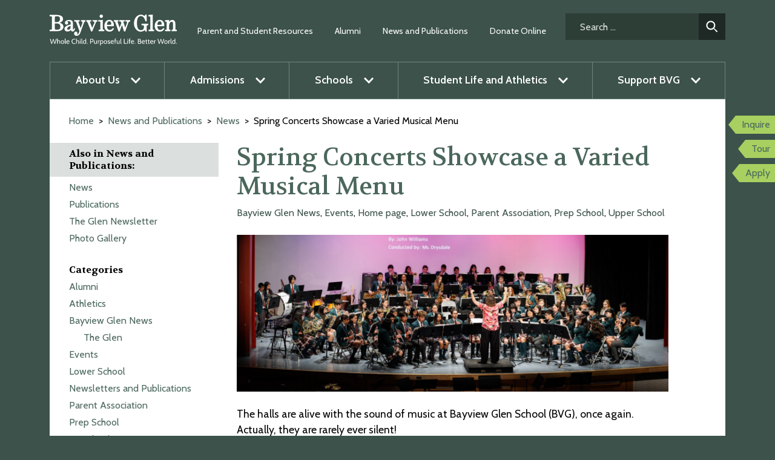

--- FILE ---
content_type: text/html; charset=UTF-8
request_url: https://www.bayviewglen.ca/spring-concerts-showcase-a-varied-musical-menu/
body_size: 21065
content:
<!doctype html>
<html lang="en-CA">
<head>
<meta charset="UTF-8">
<meta name="viewport" content="width=device-width, initial-scale=1, shrink-to-fit=no">
<link rel="profile" href="https://gmpg.org/xfn/11">
<link rel="preconnect" href="https://fonts.googleapis.com">
<link rel="preconnect" href="https://fonts.gstatic.com" crossorigin>
<link href="https://fonts.googleapis.com/css2?family=Cabin:wght@400;500;600;700&display=swap" rel="stylesheet">
<link href="https://fonts.googleapis.com/css2?family=Dosis:wght@700&display=swap" rel="stylesheet">
<link href="https://fonts.googleapis.com/css2?family=Volkhov:wght@400;700&display=swap" rel="stylesheet">
<style class="wpcode-css-snippet">div.entry-meta {
	display:none;
}</style><meta name='robots' content='index, follow, max-image-preview:large, max-snippet:-1, max-video-preview:-1' />

	<!-- This site is optimized with the Yoast SEO plugin v23.7 - https://yoast.com/wordpress/plugins/seo/ -->
	<title>Spring Concerts Showcase a Varied Musical Menu  - Bayview Glen</title>
	<link rel="canonical" href="https://www.bayviewglen.ca/spring-concerts-showcase-a-varied-musical-menu/" />
	<meta property="og:locale" content="en_US" />
	<meta property="og:type" content="article" />
	<meta property="og:title" content="Spring Concerts Showcase a Varied Musical Menu  - Bayview Glen" />
	<meta property="og:description" content="The halls are alive with the sound of music at Bayview Glen School (BVG), once again. Actually, they are rarely ever silent!&nbsp; Months of early morning and after-school practices, dress rehearsals and painstaking preparation by students and music teachers resulted in a series of memorable recent performances.&nbsp; BVG’s annual tradition of Spring Concerts in the [&hellip;]" />
	<meta property="og:url" content="https://www.bayviewglen.ca/spring-concerts-showcase-a-varied-musical-menu/" />
	<meta property="og:site_name" content="Bayview Glen" />
	<meta property="article:publisher" content="https://www.facebook.com/bayviewglen/" />
	<meta property="article:published_time" content="2023-05-05T17:18:24+00:00" />
	<meta property="article:modified_time" content="2023-05-08T15:04:57+00:00" />
	<meta property="og:image" content="https://www.bayviewglen.ca/wp-content/uploads/2023/05/image.png" />
	<meta property="og:image:width" content="1868" />
	<meta property="og:image:height" content="679" />
	<meta property="og:image:type" content="image/png" />
	<meta name="author" content="bvg" />
	<meta name="twitter:card" content="summary_large_image" />
	<meta name="twitter:creator" content="@bayviewglen" />
	<meta name="twitter:site" content="@bayviewglen" />
	<meta name="twitter:label1" content="Written by" />
	<meta name="twitter:data1" content="bvg" />
	<meta name="twitter:label2" content="Est. reading time" />
	<meta name="twitter:data2" content="4 minutes" />
	<script type="application/ld+json" class="yoast-schema-graph">{"@context":"https://schema.org","@graph":[{"@type":"Article","@id":"https://www.bayviewglen.ca/spring-concerts-showcase-a-varied-musical-menu/#article","isPartOf":{"@id":"https://www.bayviewglen.ca/spring-concerts-showcase-a-varied-musical-menu/"},"author":{"name":"bvg","@id":"https://www.bayviewglen.ca/#/schema/person/62304ebece7494892dd46b52a278253e"},"headline":"Spring Concerts Showcase a Varied Musical Menu ","datePublished":"2023-05-05T17:18:24+00:00","dateModified":"2023-05-08T15:04:57+00:00","mainEntityOfPage":{"@id":"https://www.bayviewglen.ca/spring-concerts-showcase-a-varied-musical-menu/"},"wordCount":354,"publisher":{"@id":"https://www.bayviewglen.ca/#organization"},"image":{"@id":"https://www.bayviewglen.ca/spring-concerts-showcase-a-varied-musical-menu/#primaryimage"},"thumbnailUrl":"https://www.bayviewglen.ca/wp-content/uploads/2023/05/image.png","articleSection":["Bayview Glen News","Events","Home page","Lower School","Parent Association","Prep School","Upper School"],"inLanguage":"en-CA"},{"@type":"WebPage","@id":"https://www.bayviewglen.ca/spring-concerts-showcase-a-varied-musical-menu/","url":"https://www.bayviewglen.ca/spring-concerts-showcase-a-varied-musical-menu/","name":"Spring Concerts Showcase a Varied Musical Menu  - Bayview Glen","isPartOf":{"@id":"https://www.bayviewglen.ca/#website"},"primaryImageOfPage":{"@id":"https://www.bayviewglen.ca/spring-concerts-showcase-a-varied-musical-menu/#primaryimage"},"image":{"@id":"https://www.bayviewglen.ca/spring-concerts-showcase-a-varied-musical-menu/#primaryimage"},"thumbnailUrl":"https://www.bayviewglen.ca/wp-content/uploads/2023/05/image.png","datePublished":"2023-05-05T17:18:24+00:00","dateModified":"2023-05-08T15:04:57+00:00","breadcrumb":{"@id":"https://www.bayviewglen.ca/spring-concerts-showcase-a-varied-musical-menu/#breadcrumb"},"inLanguage":"en-CA","potentialAction":[{"@type":"ReadAction","target":["https://www.bayviewglen.ca/spring-concerts-showcase-a-varied-musical-menu/"]}]},{"@type":"ImageObject","inLanguage":"en-CA","@id":"https://www.bayviewglen.ca/spring-concerts-showcase-a-varied-musical-menu/#primaryimage","url":"https://www.bayviewglen.ca/wp-content/uploads/2023/05/image.png","contentUrl":"https://www.bayviewglen.ca/wp-content/uploads/2023/05/image.png","width":1868,"height":679},{"@type":"BreadcrumbList","@id":"https://www.bayviewglen.ca/spring-concerts-showcase-a-varied-musical-menu/#breadcrumb","itemListElement":[{"@type":"ListItem","position":1,"name":"Home","item":"https://www.bayviewglen.ca/"},{"@type":"ListItem","position":2,"name":"News","item":"https://www.bayviewglen.ca/news-publications/news/"},{"@type":"ListItem","position":3,"name":"Spring Concerts Showcase a Varied Musical Menu "}]},{"@type":"WebSite","@id":"https://www.bayviewglen.ca/#website","url":"https://www.bayviewglen.ca/","name":"Bayview Glen","description":"Whole Child. Purposeful Life. Better World.","publisher":{"@id":"https://www.bayviewglen.ca/#organization"},"potentialAction":[{"@type":"SearchAction","target":{"@type":"EntryPoint","urlTemplate":"https://www.bayviewglen.ca/?s={search_term_string}"},"query-input":{"@type":"PropertyValueSpecification","valueRequired":true,"valueName":"search_term_string"}}],"inLanguage":"en-CA"},{"@type":"Organization","@id":"https://www.bayviewglen.ca/#organization","name":"Bayview Glen","url":"https://www.bayviewglen.ca/","logo":{"@type":"ImageObject","inLanguage":"en-CA","@id":"https://www.bayviewglen.ca/#/schema/logo/image/","url":"https://www.bayviewglen.ca/wp-content/uploads/2021/10/Bayview-Glen-60-Logo_v03.png","contentUrl":"https://www.bayviewglen.ca/wp-content/uploads/2021/10/Bayview-Glen-60-Logo_v03.png","width":2108,"height":1544,"caption":"Bayview Glen"},"image":{"@id":"https://www.bayviewglen.ca/#/schema/logo/image/"},"sameAs":["https://www.facebook.com/bayviewglen/","https://x.com/bayviewglen","https://www.youtube.com/user/BVGSchool","https://www.instagram.com/bayviewglen_toronto/"]},{"@type":"Person","@id":"https://www.bayviewglen.ca/#/schema/person/62304ebece7494892dd46b52a278253e","name":"bvg","image":{"@type":"ImageObject","inLanguage":"en-CA","@id":"https://www.bayviewglen.ca/#/schema/person/image/","url":"https://secure.gravatar.com/avatar/59e29bcce0aac59172ce4d36358c5eda970a3c314bdbbfb525c6a6facc533937?s=96&d=mm&r=g","contentUrl":"https://secure.gravatar.com/avatar/59e29bcce0aac59172ce4d36358c5eda970a3c314bdbbfb525c6a6facc533937?s=96&d=mm&r=g","caption":"bvg"},"sameAs":["https://www.bayviewglen.ca"],"url":"https://www.bayviewglen.ca/author/bvg/"}]}</script>
	<!-- / Yoast SEO plugin. -->


<link rel='dns-prefetch' href='//www.googletagmanager.com' />
<link rel="alternate" type="application/rss+xml" title="Bayview Glen &raquo; Feed" href="https://www.bayviewglen.ca/feed/" />
<link rel="alternate" type="application/rss+xml" title="Bayview Glen &raquo; Comments Feed" href="https://www.bayviewglen.ca/comments/feed/" />
<link rel="alternate" title="oEmbed (JSON)" type="application/json+oembed" href="https://www.bayviewglen.ca/wp-json/oembed/1.0/embed?url=https%3A%2F%2Fwww.bayviewglen.ca%2Fspring-concerts-showcase-a-varied-musical-menu%2F" />
<link rel="alternate" title="oEmbed (XML)" type="text/xml+oembed" href="https://www.bayviewglen.ca/wp-json/oembed/1.0/embed?url=https%3A%2F%2Fwww.bayviewglen.ca%2Fspring-concerts-showcase-a-varied-musical-menu%2F&#038;format=xml" />
<style id='wp-img-auto-sizes-contain-inline-css'>
img:is([sizes=auto i],[sizes^="auto," i]){contain-intrinsic-size:3000px 1500px}
/*# sourceURL=wp-img-auto-sizes-contain-inline-css */
</style>
<link rel='stylesheet' id='sbi_styles-css' href='https://www.bayviewglen.ca/wp-content/plugins/instagram-feed-pro/css/sbi-styles.min.css?ver=6.4' media='all' />
<style id='wp-emoji-styles-inline-css'>

	img.wp-smiley, img.emoji {
		display: inline !important;
		border: none !important;
		box-shadow: none !important;
		height: 1em !important;
		width: 1em !important;
		margin: 0 0.07em !important;
		vertical-align: -0.1em !important;
		background: none !important;
		padding: 0 !important;
	}
/*# sourceURL=wp-emoji-styles-inline-css */
</style>
<link rel='stylesheet' id='wp-block-library-css' href='https://www.bayviewglen.ca/wp-includes/css/dist/block-library/style.min.css?ver=6.9' media='all' />
<style id='wp-block-gallery-inline-css'>
.blocks-gallery-grid:not(.has-nested-images),.wp-block-gallery:not(.has-nested-images){display:flex;flex-wrap:wrap;list-style-type:none;margin:0;padding:0}.blocks-gallery-grid:not(.has-nested-images) .blocks-gallery-image,.blocks-gallery-grid:not(.has-nested-images) .blocks-gallery-item,.wp-block-gallery:not(.has-nested-images) .blocks-gallery-image,.wp-block-gallery:not(.has-nested-images) .blocks-gallery-item{display:flex;flex-direction:column;flex-grow:1;justify-content:center;margin:0 1em 1em 0;position:relative;width:calc(50% - 1em)}.blocks-gallery-grid:not(.has-nested-images) .blocks-gallery-image:nth-of-type(2n),.blocks-gallery-grid:not(.has-nested-images) .blocks-gallery-item:nth-of-type(2n),.wp-block-gallery:not(.has-nested-images) .blocks-gallery-image:nth-of-type(2n),.wp-block-gallery:not(.has-nested-images) .blocks-gallery-item:nth-of-type(2n){margin-right:0}.blocks-gallery-grid:not(.has-nested-images) .blocks-gallery-image figure,.blocks-gallery-grid:not(.has-nested-images) .blocks-gallery-item figure,.wp-block-gallery:not(.has-nested-images) .blocks-gallery-image figure,.wp-block-gallery:not(.has-nested-images) .blocks-gallery-item figure{align-items:flex-end;display:flex;height:100%;justify-content:flex-start;margin:0}.blocks-gallery-grid:not(.has-nested-images) .blocks-gallery-image img,.blocks-gallery-grid:not(.has-nested-images) .blocks-gallery-item img,.wp-block-gallery:not(.has-nested-images) .blocks-gallery-image img,.wp-block-gallery:not(.has-nested-images) .blocks-gallery-item img{display:block;height:auto;max-width:100%;width:auto}.blocks-gallery-grid:not(.has-nested-images) .blocks-gallery-image figcaption,.blocks-gallery-grid:not(.has-nested-images) .blocks-gallery-item figcaption,.wp-block-gallery:not(.has-nested-images) .blocks-gallery-image figcaption,.wp-block-gallery:not(.has-nested-images) .blocks-gallery-item figcaption{background:linear-gradient(0deg,#000000b3,#0000004d 70%,#0000);bottom:0;box-sizing:border-box;color:#fff;font-size:.8em;margin:0;max-height:100%;overflow:auto;padding:3em .77em .7em;position:absolute;text-align:center;width:100%;z-index:2}.blocks-gallery-grid:not(.has-nested-images) .blocks-gallery-image figcaption img,.blocks-gallery-grid:not(.has-nested-images) .blocks-gallery-item figcaption img,.wp-block-gallery:not(.has-nested-images) .blocks-gallery-image figcaption img,.wp-block-gallery:not(.has-nested-images) .blocks-gallery-item figcaption img{display:inline}.blocks-gallery-grid:not(.has-nested-images) figcaption,.wp-block-gallery:not(.has-nested-images) figcaption{flex-grow:1}.blocks-gallery-grid:not(.has-nested-images).is-cropped .blocks-gallery-image a,.blocks-gallery-grid:not(.has-nested-images).is-cropped .blocks-gallery-image img,.blocks-gallery-grid:not(.has-nested-images).is-cropped .blocks-gallery-item a,.blocks-gallery-grid:not(.has-nested-images).is-cropped .blocks-gallery-item img,.wp-block-gallery:not(.has-nested-images).is-cropped .blocks-gallery-image a,.wp-block-gallery:not(.has-nested-images).is-cropped .blocks-gallery-image img,.wp-block-gallery:not(.has-nested-images).is-cropped .blocks-gallery-item a,.wp-block-gallery:not(.has-nested-images).is-cropped .blocks-gallery-item img{flex:1;height:100%;object-fit:cover;width:100%}.blocks-gallery-grid:not(.has-nested-images).columns-1 .blocks-gallery-image,.blocks-gallery-grid:not(.has-nested-images).columns-1 .blocks-gallery-item,.wp-block-gallery:not(.has-nested-images).columns-1 .blocks-gallery-image,.wp-block-gallery:not(.has-nested-images).columns-1 .blocks-gallery-item{margin-right:0;width:100%}@media (min-width:600px){.blocks-gallery-grid:not(.has-nested-images).columns-3 .blocks-gallery-image,.blocks-gallery-grid:not(.has-nested-images).columns-3 .blocks-gallery-item,.wp-block-gallery:not(.has-nested-images).columns-3 .blocks-gallery-image,.wp-block-gallery:not(.has-nested-images).columns-3 .blocks-gallery-item{margin-right:1em;width:calc(33.33333% - .66667em)}.blocks-gallery-grid:not(.has-nested-images).columns-4 .blocks-gallery-image,.blocks-gallery-grid:not(.has-nested-images).columns-4 .blocks-gallery-item,.wp-block-gallery:not(.has-nested-images).columns-4 .blocks-gallery-image,.wp-block-gallery:not(.has-nested-images).columns-4 .blocks-gallery-item{margin-right:1em;width:calc(25% - .75em)}.blocks-gallery-grid:not(.has-nested-images).columns-5 .blocks-gallery-image,.blocks-gallery-grid:not(.has-nested-images).columns-5 .blocks-gallery-item,.wp-block-gallery:not(.has-nested-images).columns-5 .blocks-gallery-image,.wp-block-gallery:not(.has-nested-images).columns-5 .blocks-gallery-item{margin-right:1em;width:calc(20% - .8em)}.blocks-gallery-grid:not(.has-nested-images).columns-6 .blocks-gallery-image,.blocks-gallery-grid:not(.has-nested-images).columns-6 .blocks-gallery-item,.wp-block-gallery:not(.has-nested-images).columns-6 .blocks-gallery-image,.wp-block-gallery:not(.has-nested-images).columns-6 .blocks-gallery-item{margin-right:1em;width:calc(16.66667% - .83333em)}.blocks-gallery-grid:not(.has-nested-images).columns-7 .blocks-gallery-image,.blocks-gallery-grid:not(.has-nested-images).columns-7 .blocks-gallery-item,.wp-block-gallery:not(.has-nested-images).columns-7 .blocks-gallery-image,.wp-block-gallery:not(.has-nested-images).columns-7 .blocks-gallery-item{margin-right:1em;width:calc(14.28571% - .85714em)}.blocks-gallery-grid:not(.has-nested-images).columns-8 .blocks-gallery-image,.blocks-gallery-grid:not(.has-nested-images).columns-8 .blocks-gallery-item,.wp-block-gallery:not(.has-nested-images).columns-8 .blocks-gallery-image,.wp-block-gallery:not(.has-nested-images).columns-8 .blocks-gallery-item{margin-right:1em;width:calc(12.5% - .875em)}.blocks-gallery-grid:not(.has-nested-images).columns-1 .blocks-gallery-image:nth-of-type(1n),.blocks-gallery-grid:not(.has-nested-images).columns-1 .blocks-gallery-item:nth-of-type(1n),.blocks-gallery-grid:not(.has-nested-images).columns-2 .blocks-gallery-image:nth-of-type(2n),.blocks-gallery-grid:not(.has-nested-images).columns-2 .blocks-gallery-item:nth-of-type(2n),.blocks-gallery-grid:not(.has-nested-images).columns-3 .blocks-gallery-image:nth-of-type(3n),.blocks-gallery-grid:not(.has-nested-images).columns-3 .blocks-gallery-item:nth-of-type(3n),.blocks-gallery-grid:not(.has-nested-images).columns-4 .blocks-gallery-image:nth-of-type(4n),.blocks-gallery-grid:not(.has-nested-images).columns-4 .blocks-gallery-item:nth-of-type(4n),.blocks-gallery-grid:not(.has-nested-images).columns-5 .blocks-gallery-image:nth-of-type(5n),.blocks-gallery-grid:not(.has-nested-images).columns-5 .blocks-gallery-item:nth-of-type(5n),.blocks-gallery-grid:not(.has-nested-images).columns-6 .blocks-gallery-image:nth-of-type(6n),.blocks-gallery-grid:not(.has-nested-images).columns-6 .blocks-gallery-item:nth-of-type(6n),.blocks-gallery-grid:not(.has-nested-images).columns-7 .blocks-gallery-image:nth-of-type(7n),.blocks-gallery-grid:not(.has-nested-images).columns-7 .blocks-gallery-item:nth-of-type(7n),.blocks-gallery-grid:not(.has-nested-images).columns-8 .blocks-gallery-image:nth-of-type(8n),.blocks-gallery-grid:not(.has-nested-images).columns-8 .blocks-gallery-item:nth-of-type(8n),.wp-block-gallery:not(.has-nested-images).columns-1 .blocks-gallery-image:nth-of-type(1n),.wp-block-gallery:not(.has-nested-images).columns-1 .blocks-gallery-item:nth-of-type(1n),.wp-block-gallery:not(.has-nested-images).columns-2 .blocks-gallery-image:nth-of-type(2n),.wp-block-gallery:not(.has-nested-images).columns-2 .blocks-gallery-item:nth-of-type(2n),.wp-block-gallery:not(.has-nested-images).columns-3 .blocks-gallery-image:nth-of-type(3n),.wp-block-gallery:not(.has-nested-images).columns-3 .blocks-gallery-item:nth-of-type(3n),.wp-block-gallery:not(.has-nested-images).columns-4 .blocks-gallery-image:nth-of-type(4n),.wp-block-gallery:not(.has-nested-images).columns-4 .blocks-gallery-item:nth-of-type(4n),.wp-block-gallery:not(.has-nested-images).columns-5 .blocks-gallery-image:nth-of-type(5n),.wp-block-gallery:not(.has-nested-images).columns-5 .blocks-gallery-item:nth-of-type(5n),.wp-block-gallery:not(.has-nested-images).columns-6 .blocks-gallery-image:nth-of-type(6n),.wp-block-gallery:not(.has-nested-images).columns-6 .blocks-gallery-item:nth-of-type(6n),.wp-block-gallery:not(.has-nested-images).columns-7 .blocks-gallery-image:nth-of-type(7n),.wp-block-gallery:not(.has-nested-images).columns-7 .blocks-gallery-item:nth-of-type(7n),.wp-block-gallery:not(.has-nested-images).columns-8 .blocks-gallery-image:nth-of-type(8n),.wp-block-gallery:not(.has-nested-images).columns-8 .blocks-gallery-item:nth-of-type(8n){margin-right:0}}.blocks-gallery-grid:not(.has-nested-images) .blocks-gallery-image:last-child,.blocks-gallery-grid:not(.has-nested-images) .blocks-gallery-item:last-child,.wp-block-gallery:not(.has-nested-images) .blocks-gallery-image:last-child,.wp-block-gallery:not(.has-nested-images) .blocks-gallery-item:last-child{margin-right:0}.blocks-gallery-grid:not(.has-nested-images).alignleft,.blocks-gallery-grid:not(.has-nested-images).alignright,.wp-block-gallery:not(.has-nested-images).alignleft,.wp-block-gallery:not(.has-nested-images).alignright{max-width:420px;width:100%}.blocks-gallery-grid:not(.has-nested-images).aligncenter .blocks-gallery-item figure,.wp-block-gallery:not(.has-nested-images).aligncenter .blocks-gallery-item figure{justify-content:center}.wp-block-gallery:not(.is-cropped) .blocks-gallery-item{align-self:flex-start}figure.wp-block-gallery.has-nested-images{align-items:normal}.wp-block-gallery.has-nested-images figure.wp-block-image:not(#individual-image){margin:0;width:calc(50% - var(--wp--style--unstable-gallery-gap, 16px)/2)}.wp-block-gallery.has-nested-images figure.wp-block-image{box-sizing:border-box;display:flex;flex-direction:column;flex-grow:1;justify-content:center;max-width:100%;position:relative}.wp-block-gallery.has-nested-images figure.wp-block-image>a,.wp-block-gallery.has-nested-images figure.wp-block-image>div{flex-direction:column;flex-grow:1;margin:0}.wp-block-gallery.has-nested-images figure.wp-block-image img{display:block;height:auto;max-width:100%!important;width:auto}.wp-block-gallery.has-nested-images figure.wp-block-image figcaption,.wp-block-gallery.has-nested-images figure.wp-block-image:has(figcaption):before{bottom:0;left:0;max-height:100%;position:absolute;right:0}.wp-block-gallery.has-nested-images figure.wp-block-image:has(figcaption):before{backdrop-filter:blur(3px);content:"";height:100%;-webkit-mask-image:linear-gradient(0deg,#000 20%,#0000);mask-image:linear-gradient(0deg,#000 20%,#0000);max-height:40%;pointer-events:none}.wp-block-gallery.has-nested-images figure.wp-block-image figcaption{box-sizing:border-box;color:#fff;font-size:13px;margin:0;overflow:auto;padding:1em;text-align:center;text-shadow:0 0 1.5px #000}.wp-block-gallery.has-nested-images figure.wp-block-image figcaption::-webkit-scrollbar{height:12px;width:12px}.wp-block-gallery.has-nested-images figure.wp-block-image figcaption::-webkit-scrollbar-track{background-color:initial}.wp-block-gallery.has-nested-images figure.wp-block-image figcaption::-webkit-scrollbar-thumb{background-clip:padding-box;background-color:initial;border:3px solid #0000;border-radius:8px}.wp-block-gallery.has-nested-images figure.wp-block-image figcaption:focus-within::-webkit-scrollbar-thumb,.wp-block-gallery.has-nested-images figure.wp-block-image figcaption:focus::-webkit-scrollbar-thumb,.wp-block-gallery.has-nested-images figure.wp-block-image figcaption:hover::-webkit-scrollbar-thumb{background-color:#fffc}.wp-block-gallery.has-nested-images figure.wp-block-image figcaption{scrollbar-color:#0000 #0000;scrollbar-gutter:stable both-edges;scrollbar-width:thin}.wp-block-gallery.has-nested-images figure.wp-block-image figcaption:focus,.wp-block-gallery.has-nested-images figure.wp-block-image figcaption:focus-within,.wp-block-gallery.has-nested-images figure.wp-block-image figcaption:hover{scrollbar-color:#fffc #0000}.wp-block-gallery.has-nested-images figure.wp-block-image figcaption{will-change:transform}@media (hover:none){.wp-block-gallery.has-nested-images figure.wp-block-image figcaption{scrollbar-color:#fffc #0000}}.wp-block-gallery.has-nested-images figure.wp-block-image figcaption{background:linear-gradient(0deg,#0006,#0000)}.wp-block-gallery.has-nested-images figure.wp-block-image figcaption img{display:inline}.wp-block-gallery.has-nested-images figure.wp-block-image figcaption a{color:inherit}.wp-block-gallery.has-nested-images figure.wp-block-image.has-custom-border img{box-sizing:border-box}.wp-block-gallery.has-nested-images figure.wp-block-image.has-custom-border>a,.wp-block-gallery.has-nested-images figure.wp-block-image.has-custom-border>div,.wp-block-gallery.has-nested-images figure.wp-block-image.is-style-rounded>a,.wp-block-gallery.has-nested-images figure.wp-block-image.is-style-rounded>div{flex:1 1 auto}.wp-block-gallery.has-nested-images figure.wp-block-image.has-custom-border figcaption,.wp-block-gallery.has-nested-images figure.wp-block-image.is-style-rounded figcaption{background:none;color:inherit;flex:initial;margin:0;padding:10px 10px 9px;position:relative;text-shadow:none}.wp-block-gallery.has-nested-images figure.wp-block-image.has-custom-border:before,.wp-block-gallery.has-nested-images figure.wp-block-image.is-style-rounded:before{content:none}.wp-block-gallery.has-nested-images figcaption{flex-basis:100%;flex-grow:1;text-align:center}.wp-block-gallery.has-nested-images:not(.is-cropped) figure.wp-block-image:not(#individual-image){margin-bottom:auto;margin-top:0}.wp-block-gallery.has-nested-images.is-cropped figure.wp-block-image:not(#individual-image){align-self:inherit}.wp-block-gallery.has-nested-images.is-cropped figure.wp-block-image:not(#individual-image)>a,.wp-block-gallery.has-nested-images.is-cropped figure.wp-block-image:not(#individual-image)>div:not(.components-drop-zone){display:flex}.wp-block-gallery.has-nested-images.is-cropped figure.wp-block-image:not(#individual-image) a,.wp-block-gallery.has-nested-images.is-cropped figure.wp-block-image:not(#individual-image) img{flex:1 0 0%;height:100%;object-fit:cover;width:100%}.wp-block-gallery.has-nested-images.columns-1 figure.wp-block-image:not(#individual-image){width:100%}@media (min-width:600px){.wp-block-gallery.has-nested-images.columns-3 figure.wp-block-image:not(#individual-image){width:calc(33.33333% - var(--wp--style--unstable-gallery-gap, 16px)*.66667)}.wp-block-gallery.has-nested-images.columns-4 figure.wp-block-image:not(#individual-image){width:calc(25% - var(--wp--style--unstable-gallery-gap, 16px)*.75)}.wp-block-gallery.has-nested-images.columns-5 figure.wp-block-image:not(#individual-image){width:calc(20% - var(--wp--style--unstable-gallery-gap, 16px)*.8)}.wp-block-gallery.has-nested-images.columns-6 figure.wp-block-image:not(#individual-image){width:calc(16.66667% - var(--wp--style--unstable-gallery-gap, 16px)*.83333)}.wp-block-gallery.has-nested-images.columns-7 figure.wp-block-image:not(#individual-image){width:calc(14.28571% - var(--wp--style--unstable-gallery-gap, 16px)*.85714)}.wp-block-gallery.has-nested-images.columns-8 figure.wp-block-image:not(#individual-image){width:calc(12.5% - var(--wp--style--unstable-gallery-gap, 16px)*.875)}.wp-block-gallery.has-nested-images.columns-default figure.wp-block-image:not(#individual-image){width:calc(33.33% - var(--wp--style--unstable-gallery-gap, 16px)*.66667)}.wp-block-gallery.has-nested-images.columns-default figure.wp-block-image:not(#individual-image):first-child:nth-last-child(2),.wp-block-gallery.has-nested-images.columns-default figure.wp-block-image:not(#individual-image):first-child:nth-last-child(2)~figure.wp-block-image:not(#individual-image){width:calc(50% - var(--wp--style--unstable-gallery-gap, 16px)*.5)}.wp-block-gallery.has-nested-images.columns-default figure.wp-block-image:not(#individual-image):first-child:last-child{width:100%}}.wp-block-gallery.has-nested-images.alignleft,.wp-block-gallery.has-nested-images.alignright{max-width:420px;width:100%}.wp-block-gallery.has-nested-images.aligncenter{justify-content:center}
/*# sourceURL=https://www.bayviewglen.ca/wp-includes/blocks/gallery/style.min.css */
</style>
<style id='wp-block-image-inline-css'>
.wp-block-image>a,.wp-block-image>figure>a{display:inline-block}.wp-block-image img{box-sizing:border-box;height:auto;max-width:100%;vertical-align:bottom}@media not (prefers-reduced-motion){.wp-block-image img.hide{visibility:hidden}.wp-block-image img.show{animation:show-content-image .4s}}.wp-block-image[style*=border-radius] img,.wp-block-image[style*=border-radius]>a{border-radius:inherit}.wp-block-image.has-custom-border img{box-sizing:border-box}.wp-block-image.aligncenter{text-align:center}.wp-block-image.alignfull>a,.wp-block-image.alignwide>a{width:100%}.wp-block-image.alignfull img,.wp-block-image.alignwide img{height:auto;width:100%}.wp-block-image .aligncenter,.wp-block-image .alignleft,.wp-block-image .alignright,.wp-block-image.aligncenter,.wp-block-image.alignleft,.wp-block-image.alignright{display:table}.wp-block-image .aligncenter>figcaption,.wp-block-image .alignleft>figcaption,.wp-block-image .alignright>figcaption,.wp-block-image.aligncenter>figcaption,.wp-block-image.alignleft>figcaption,.wp-block-image.alignright>figcaption{caption-side:bottom;display:table-caption}.wp-block-image .alignleft{float:left;margin:.5em 1em .5em 0}.wp-block-image .alignright{float:right;margin:.5em 0 .5em 1em}.wp-block-image .aligncenter{margin-left:auto;margin-right:auto}.wp-block-image :where(figcaption){margin-bottom:1em;margin-top:.5em}.wp-block-image.is-style-circle-mask img{border-radius:9999px}@supports ((-webkit-mask-image:none) or (mask-image:none)) or (-webkit-mask-image:none){.wp-block-image.is-style-circle-mask img{border-radius:0;-webkit-mask-image:url('data:image/svg+xml;utf8,<svg viewBox="0 0 100 100" xmlns="http://www.w3.org/2000/svg"><circle cx="50" cy="50" r="50"/></svg>');mask-image:url('data:image/svg+xml;utf8,<svg viewBox="0 0 100 100" xmlns="http://www.w3.org/2000/svg"><circle cx="50" cy="50" r="50"/></svg>');mask-mode:alpha;-webkit-mask-position:center;mask-position:center;-webkit-mask-repeat:no-repeat;mask-repeat:no-repeat;-webkit-mask-size:contain;mask-size:contain}}:root :where(.wp-block-image.is-style-rounded img,.wp-block-image .is-style-rounded img){border-radius:9999px}.wp-block-image figure{margin:0}.wp-lightbox-container{display:flex;flex-direction:column;position:relative}.wp-lightbox-container img{cursor:zoom-in}.wp-lightbox-container img:hover+button{opacity:1}.wp-lightbox-container button{align-items:center;backdrop-filter:blur(16px) saturate(180%);background-color:#5a5a5a40;border:none;border-radius:4px;cursor:zoom-in;display:flex;height:20px;justify-content:center;opacity:0;padding:0;position:absolute;right:16px;text-align:center;top:16px;width:20px;z-index:100}@media not (prefers-reduced-motion){.wp-lightbox-container button{transition:opacity .2s ease}}.wp-lightbox-container button:focus-visible{outline:3px auto #5a5a5a40;outline:3px auto -webkit-focus-ring-color;outline-offset:3px}.wp-lightbox-container button:hover{cursor:pointer;opacity:1}.wp-lightbox-container button:focus{opacity:1}.wp-lightbox-container button:focus,.wp-lightbox-container button:hover,.wp-lightbox-container button:not(:hover):not(:active):not(.has-background){background-color:#5a5a5a40;border:none}.wp-lightbox-overlay{box-sizing:border-box;cursor:zoom-out;height:100vh;left:0;overflow:hidden;position:fixed;top:0;visibility:hidden;width:100%;z-index:100000}.wp-lightbox-overlay .close-button{align-items:center;cursor:pointer;display:flex;justify-content:center;min-height:40px;min-width:40px;padding:0;position:absolute;right:calc(env(safe-area-inset-right) + 16px);top:calc(env(safe-area-inset-top) + 16px);z-index:5000000}.wp-lightbox-overlay .close-button:focus,.wp-lightbox-overlay .close-button:hover,.wp-lightbox-overlay .close-button:not(:hover):not(:active):not(.has-background){background:none;border:none}.wp-lightbox-overlay .lightbox-image-container{height:var(--wp--lightbox-container-height);left:50%;overflow:hidden;position:absolute;top:50%;transform:translate(-50%,-50%);transform-origin:top left;width:var(--wp--lightbox-container-width);z-index:9999999999}.wp-lightbox-overlay .wp-block-image{align-items:center;box-sizing:border-box;display:flex;height:100%;justify-content:center;margin:0;position:relative;transform-origin:0 0;width:100%;z-index:3000000}.wp-lightbox-overlay .wp-block-image img{height:var(--wp--lightbox-image-height);min-height:var(--wp--lightbox-image-height);min-width:var(--wp--lightbox-image-width);width:var(--wp--lightbox-image-width)}.wp-lightbox-overlay .wp-block-image figcaption{display:none}.wp-lightbox-overlay button{background:none;border:none}.wp-lightbox-overlay .scrim{background-color:#fff;height:100%;opacity:.9;position:absolute;width:100%;z-index:2000000}.wp-lightbox-overlay.active{visibility:visible}@media not (prefers-reduced-motion){.wp-lightbox-overlay.active{animation:turn-on-visibility .25s both}.wp-lightbox-overlay.active img{animation:turn-on-visibility .35s both}.wp-lightbox-overlay.show-closing-animation:not(.active){animation:turn-off-visibility .35s both}.wp-lightbox-overlay.show-closing-animation:not(.active) img{animation:turn-off-visibility .25s both}.wp-lightbox-overlay.zoom.active{animation:none;opacity:1;visibility:visible}.wp-lightbox-overlay.zoom.active .lightbox-image-container{animation:lightbox-zoom-in .4s}.wp-lightbox-overlay.zoom.active .lightbox-image-container img{animation:none}.wp-lightbox-overlay.zoom.active .scrim{animation:turn-on-visibility .4s forwards}.wp-lightbox-overlay.zoom.show-closing-animation:not(.active){animation:none}.wp-lightbox-overlay.zoom.show-closing-animation:not(.active) .lightbox-image-container{animation:lightbox-zoom-out .4s}.wp-lightbox-overlay.zoom.show-closing-animation:not(.active) .lightbox-image-container img{animation:none}.wp-lightbox-overlay.zoom.show-closing-animation:not(.active) .scrim{animation:turn-off-visibility .4s forwards}}@keyframes show-content-image{0%{visibility:hidden}99%{visibility:hidden}to{visibility:visible}}@keyframes turn-on-visibility{0%{opacity:0}to{opacity:1}}@keyframes turn-off-visibility{0%{opacity:1;visibility:visible}99%{opacity:0;visibility:visible}to{opacity:0;visibility:hidden}}@keyframes lightbox-zoom-in{0%{transform:translate(calc((-100vw + var(--wp--lightbox-scrollbar-width))/2 + var(--wp--lightbox-initial-left-position)),calc(-50vh + var(--wp--lightbox-initial-top-position))) scale(var(--wp--lightbox-scale))}to{transform:translate(-50%,-50%) scale(1)}}@keyframes lightbox-zoom-out{0%{transform:translate(-50%,-50%) scale(1);visibility:visible}99%{visibility:visible}to{transform:translate(calc((-100vw + var(--wp--lightbox-scrollbar-width))/2 + var(--wp--lightbox-initial-left-position)),calc(-50vh + var(--wp--lightbox-initial-top-position))) scale(var(--wp--lightbox-scale));visibility:hidden}}
/*# sourceURL=https://www.bayviewglen.ca/wp-includes/blocks/image/style.min.css */
</style>
<style id='wp-block-group-inline-css'>
.wp-block-group{box-sizing:border-box}:where(.wp-block-group.wp-block-group-is-layout-constrained){position:relative}
/*# sourceURL=https://www.bayviewglen.ca/wp-includes/blocks/group/style.min.css */
</style>
<style id='global-styles-inline-css'>
:root{--wp--preset--aspect-ratio--square: 1;--wp--preset--aspect-ratio--4-3: 4/3;--wp--preset--aspect-ratio--3-4: 3/4;--wp--preset--aspect-ratio--3-2: 3/2;--wp--preset--aspect-ratio--2-3: 2/3;--wp--preset--aspect-ratio--16-9: 16/9;--wp--preset--aspect-ratio--9-16: 9/16;--wp--preset--color--black: #000;--wp--preset--color--cyan-bluish-gray: #abb8c3;--wp--preset--color--white: #ffffff;--wp--preset--color--pale-pink: #f78da7;--wp--preset--color--vivid-red: #cf2e2e;--wp--preset--color--luminous-vivid-orange: #ff6900;--wp--preset--color--luminous-vivid-amber: #fcb900;--wp--preset--color--light-green-cyan: #7bdcb5;--wp--preset--color--vivid-green-cyan: #00d084;--wp--preset--color--pale-cyan-blue: #8ed1fc;--wp--preset--color--vivid-cyan-blue: #0693e3;--wp--preset--color--vivid-purple: #9b51e0;--wp--preset--color--bg-green: #006a42;--wp--preset--color--bg-mint: #7bc89c;--wp--preset--color--bg-lime: #a7d060;--wp--preset--color--bg-plum: #7d5a67;--wp--preset--color--bg-coral: #f7a492;--wp--preset--color--bg-peach: #f4c6a0;--wp--preset--color--bg-navy: #304358;--wp--preset--color--bg-periwrinkle: #97b1dc;--wp--preset--color--bg-sky: #8cd3ed;--wp--preset--color--bg-teal: #006269;--wp--preset--color--bg-robin-egg: #a8d3ec;--wp--preset--color--bg-turquoise: #73cdd6;--wp--preset--color--bg-brown: #6f6558;--wp--preset--color--bg-gold: #f8ce7f;--wp--preset--color--bg-yellow: #fff281;--wp--preset--color--bg-purple: #594f75;--wp--preset--color--bg-lilac: #bcb5da;--wp--preset--color--bg-rose: #d2b6d4;--wp--preset--color--bg-dark-green: #4b675c;--wp--preset--color--bg-web-green: #3c524a;--wp--preset--color--bg-darker-green: #2D3E37;--wp--preset--color--bg-transparent: #fff;--wp--preset--gradient--vivid-cyan-blue-to-vivid-purple: linear-gradient(135deg,rgb(6,147,227) 0%,rgb(155,81,224) 100%);--wp--preset--gradient--light-green-cyan-to-vivid-green-cyan: linear-gradient(135deg,rgb(122,220,180) 0%,rgb(0,208,130) 100%);--wp--preset--gradient--luminous-vivid-amber-to-luminous-vivid-orange: linear-gradient(135deg,rgb(252,185,0) 0%,rgb(255,105,0) 100%);--wp--preset--gradient--luminous-vivid-orange-to-vivid-red: linear-gradient(135deg,rgb(255,105,0) 0%,rgb(207,46,46) 100%);--wp--preset--gradient--very-light-gray-to-cyan-bluish-gray: linear-gradient(135deg,rgb(238,238,238) 0%,rgb(169,184,195) 100%);--wp--preset--gradient--cool-to-warm-spectrum: linear-gradient(135deg,rgb(74,234,220) 0%,rgb(151,120,209) 20%,rgb(207,42,186) 40%,rgb(238,44,130) 60%,rgb(251,105,98) 80%,rgb(254,248,76) 100%);--wp--preset--gradient--blush-light-purple: linear-gradient(135deg,rgb(255,206,236) 0%,rgb(152,150,240) 100%);--wp--preset--gradient--blush-bordeaux: linear-gradient(135deg,rgb(254,205,165) 0%,rgb(254,45,45) 50%,rgb(107,0,62) 100%);--wp--preset--gradient--luminous-dusk: linear-gradient(135deg,rgb(255,203,112) 0%,rgb(199,81,192) 50%,rgb(65,88,208) 100%);--wp--preset--gradient--pale-ocean: linear-gradient(135deg,rgb(255,245,203) 0%,rgb(182,227,212) 50%,rgb(51,167,181) 100%);--wp--preset--gradient--electric-grass: linear-gradient(135deg,rgb(202,248,128) 0%,rgb(113,206,126) 100%);--wp--preset--gradient--midnight: linear-gradient(135deg,rgb(2,3,129) 0%,rgb(40,116,252) 100%);--wp--preset--font-size--small: 13px;--wp--preset--font-size--medium: 20px;--wp--preset--font-size--large: 36px;--wp--preset--font-size--x-large: 42px;--wp--preset--spacing--20: 0.44rem;--wp--preset--spacing--30: 0.67rem;--wp--preset--spacing--40: 1rem;--wp--preset--spacing--50: 1.5rem;--wp--preset--spacing--60: 2.25rem;--wp--preset--spacing--70: 3.38rem;--wp--preset--spacing--80: 5.06rem;--wp--preset--shadow--natural: 6px 6px 9px rgba(0, 0, 0, 0.2);--wp--preset--shadow--deep: 12px 12px 50px rgba(0, 0, 0, 0.4);--wp--preset--shadow--sharp: 6px 6px 0px rgba(0, 0, 0, 0.2);--wp--preset--shadow--outlined: 6px 6px 0px -3px rgb(255, 255, 255), 6px 6px rgb(0, 0, 0);--wp--preset--shadow--crisp: 6px 6px 0px rgb(0, 0, 0);}:where(.is-layout-flex){gap: 0.5em;}:where(.is-layout-grid){gap: 0.5em;}body .is-layout-flex{display: flex;}.is-layout-flex{flex-wrap: wrap;align-items: center;}.is-layout-flex > :is(*, div){margin: 0;}body .is-layout-grid{display: grid;}.is-layout-grid > :is(*, div){margin: 0;}:where(.wp-block-columns.is-layout-flex){gap: 2em;}:where(.wp-block-columns.is-layout-grid){gap: 2em;}:where(.wp-block-post-template.is-layout-flex){gap: 1.25em;}:where(.wp-block-post-template.is-layout-grid){gap: 1.25em;}.has-black-color{color: var(--wp--preset--color--black) !important;}.has-cyan-bluish-gray-color{color: var(--wp--preset--color--cyan-bluish-gray) !important;}.has-white-color{color: var(--wp--preset--color--white) !important;}.has-pale-pink-color{color: var(--wp--preset--color--pale-pink) !important;}.has-vivid-red-color{color: var(--wp--preset--color--vivid-red) !important;}.has-luminous-vivid-orange-color{color: var(--wp--preset--color--luminous-vivid-orange) !important;}.has-luminous-vivid-amber-color{color: var(--wp--preset--color--luminous-vivid-amber) !important;}.has-light-green-cyan-color{color: var(--wp--preset--color--light-green-cyan) !important;}.has-vivid-green-cyan-color{color: var(--wp--preset--color--vivid-green-cyan) !important;}.has-pale-cyan-blue-color{color: var(--wp--preset--color--pale-cyan-blue) !important;}.has-vivid-cyan-blue-color{color: var(--wp--preset--color--vivid-cyan-blue) !important;}.has-vivid-purple-color{color: var(--wp--preset--color--vivid-purple) !important;}.has-black-background-color{background-color: var(--wp--preset--color--black) !important;}.has-cyan-bluish-gray-background-color{background-color: var(--wp--preset--color--cyan-bluish-gray) !important;}.has-white-background-color{background-color: var(--wp--preset--color--white) !important;}.has-pale-pink-background-color{background-color: var(--wp--preset--color--pale-pink) !important;}.has-vivid-red-background-color{background-color: var(--wp--preset--color--vivid-red) !important;}.has-luminous-vivid-orange-background-color{background-color: var(--wp--preset--color--luminous-vivid-orange) !important;}.has-luminous-vivid-amber-background-color{background-color: var(--wp--preset--color--luminous-vivid-amber) !important;}.has-light-green-cyan-background-color{background-color: var(--wp--preset--color--light-green-cyan) !important;}.has-vivid-green-cyan-background-color{background-color: var(--wp--preset--color--vivid-green-cyan) !important;}.has-pale-cyan-blue-background-color{background-color: var(--wp--preset--color--pale-cyan-blue) !important;}.has-vivid-cyan-blue-background-color{background-color: var(--wp--preset--color--vivid-cyan-blue) !important;}.has-vivid-purple-background-color{background-color: var(--wp--preset--color--vivid-purple) !important;}.has-black-border-color{border-color: var(--wp--preset--color--black) !important;}.has-cyan-bluish-gray-border-color{border-color: var(--wp--preset--color--cyan-bluish-gray) !important;}.has-white-border-color{border-color: var(--wp--preset--color--white) !important;}.has-pale-pink-border-color{border-color: var(--wp--preset--color--pale-pink) !important;}.has-vivid-red-border-color{border-color: var(--wp--preset--color--vivid-red) !important;}.has-luminous-vivid-orange-border-color{border-color: var(--wp--preset--color--luminous-vivid-orange) !important;}.has-luminous-vivid-amber-border-color{border-color: var(--wp--preset--color--luminous-vivid-amber) !important;}.has-light-green-cyan-border-color{border-color: var(--wp--preset--color--light-green-cyan) !important;}.has-vivid-green-cyan-border-color{border-color: var(--wp--preset--color--vivid-green-cyan) !important;}.has-pale-cyan-blue-border-color{border-color: var(--wp--preset--color--pale-cyan-blue) !important;}.has-vivid-cyan-blue-border-color{border-color: var(--wp--preset--color--vivid-cyan-blue) !important;}.has-vivid-purple-border-color{border-color: var(--wp--preset--color--vivid-purple) !important;}.has-vivid-cyan-blue-to-vivid-purple-gradient-background{background: var(--wp--preset--gradient--vivid-cyan-blue-to-vivid-purple) !important;}.has-light-green-cyan-to-vivid-green-cyan-gradient-background{background: var(--wp--preset--gradient--light-green-cyan-to-vivid-green-cyan) !important;}.has-luminous-vivid-amber-to-luminous-vivid-orange-gradient-background{background: var(--wp--preset--gradient--luminous-vivid-amber-to-luminous-vivid-orange) !important;}.has-luminous-vivid-orange-to-vivid-red-gradient-background{background: var(--wp--preset--gradient--luminous-vivid-orange-to-vivid-red) !important;}.has-very-light-gray-to-cyan-bluish-gray-gradient-background{background: var(--wp--preset--gradient--very-light-gray-to-cyan-bluish-gray) !important;}.has-cool-to-warm-spectrum-gradient-background{background: var(--wp--preset--gradient--cool-to-warm-spectrum) !important;}.has-blush-light-purple-gradient-background{background: var(--wp--preset--gradient--blush-light-purple) !important;}.has-blush-bordeaux-gradient-background{background: var(--wp--preset--gradient--blush-bordeaux) !important;}.has-luminous-dusk-gradient-background{background: var(--wp--preset--gradient--luminous-dusk) !important;}.has-pale-ocean-gradient-background{background: var(--wp--preset--gradient--pale-ocean) !important;}.has-electric-grass-gradient-background{background: var(--wp--preset--gradient--electric-grass) !important;}.has-midnight-gradient-background{background: var(--wp--preset--gradient--midnight) !important;}.has-small-font-size{font-size: var(--wp--preset--font-size--small) !important;}.has-medium-font-size{font-size: var(--wp--preset--font-size--medium) !important;}.has-large-font-size{font-size: var(--wp--preset--font-size--large) !important;}.has-x-large-font-size{font-size: var(--wp--preset--font-size--x-large) !important;}
/*# sourceURL=global-styles-inline-css */
</style>
<style id='core-block-supports-inline-css'>
.wp-block-gallery.wp-block-gallery-1{--wp--style--unstable-gallery-gap:var( --wp--style--gallery-gap-default, var( --gallery-block--gutter-size, var( --wp--style--block-gap, 0.5em ) ) );gap:var( --wp--style--gallery-gap-default, var( --gallery-block--gutter-size, var( --wp--style--block-gap, 0.5em ) ) );}.wp-block-gallery.wp-block-gallery-2{--wp--style--unstable-gallery-gap:var( --wp--style--gallery-gap-default, var( --gallery-block--gutter-size, var( --wp--style--block-gap, 0.5em ) ) );gap:var( --wp--style--gallery-gap-default, var( --gallery-block--gutter-size, var( --wp--style--block-gap, 0.5em ) ) );}.wp-block-gallery.wp-block-gallery-3{--wp--style--unstable-gallery-gap:var( --wp--style--gallery-gap-default, var( --gallery-block--gutter-size, var( --wp--style--block-gap, 0.5em ) ) );gap:var( --wp--style--gallery-gap-default, var( --gallery-block--gutter-size, var( --wp--style--block-gap, 0.5em ) ) );}.wp-block-gallery.wp-block-gallery-4{--wp--style--unstable-gallery-gap:var( --wp--style--gallery-gap-default, var( --gallery-block--gutter-size, var( --wp--style--block-gap, 0.5em ) ) );gap:var( --wp--style--gallery-gap-default, var( --gallery-block--gutter-size, var( --wp--style--block-gap, 0.5em ) ) );}
/*# sourceURL=core-block-supports-inline-css */
</style>

<style id='classic-theme-styles-inline-css'>
/*! This file is auto-generated */
.wp-block-button__link{color:#fff;background-color:#32373c;border-radius:9999px;box-shadow:none;text-decoration:none;padding:calc(.667em + 2px) calc(1.333em + 2px);font-size:1.125em}.wp-block-file__button{background:#32373c;color:#fff;text-decoration:none}
/*# sourceURL=/wp-includes/css/classic-themes.min.css */
</style>
<link rel='stylesheet' id='responsive-lightbox-swipebox-css' href='https://www.bayviewglen.ca/wp-content/plugins/responsive-lightbox/assets/swipebox/swipebox.min.css?ver=1.5.2' media='all' />
<link rel='stylesheet' id='ub-extension-style-css-css' href='https://www.bayviewglen.ca/wp-content/plugins/ultimate-blocks/src/extensions/style.css?ver=6.9' media='all' />
<link rel='stylesheet' id='passster-public-css' href='https://www.bayviewglen.ca/wp-content/plugins/content-protector/assets/public/passster-public.min.css?ver=4.2.15' media='all' />
<link rel='stylesheet' id='_bvg-style-css' href='https://www.bayviewglen.ca/wp-content/themes/_bvg/style.css?ver=1.0.0' media='all' />
<link rel='stylesheet' id='ics-calendar-css' href='https://www.bayviewglen.ca/wp-content/plugins/ics-calendar/assets/style.min.css?ver=12.0.3' media='all' />
<link rel='stylesheet' id='wp-block-paragraph-css' href='https://www.bayviewglen.ca/wp-includes/blocks/paragraph/style.min.css?ver=6.9' media='all' />
<script src="https://www.bayviewglen.ca/wp-includes/js/jquery/jquery.min.js?ver=3.7.1" id="jquery-core-js"></script>
<script src="https://www.bayviewglen.ca/wp-includes/js/jquery/jquery-migrate.min.js?ver=3.4.1" id="jquery-migrate-js"></script>
<script id="anc-6310-ajax-script-js-extra">
var anc_6310_ajax_object = {"ajax_url":"https://www.bayviewglen.ca/wp-admin/admin-ajax.php"};
//# sourceURL=anc-6310-ajax-script-js-extra
</script>
<script src="https://www.bayviewglen.ca/wp-content/plugins/animated-number-counters/assets/js/ajaxdata.js?ver=6.9" id="anc-6310-ajax-script-js"></script>
<script src="https://www.bayviewglen.ca/wp-content/plugins/animated-number-counters/assets/js/jquery.counterup.js?ver=6.9" id="anc-6310-counterup-js"></script>
<script src="https://www.bayviewglen.ca/wp-content/plugins/animated-number-counters/assets/js/anc-6310-output.js?ver=6.9" id="anc-6310-output-js"></script>
<script src="https://www.bayviewglen.ca/wp-content/plugins/responsive-lightbox/assets/dompurify/purify.min.js?ver=3.3.1" id="dompurify-js"></script>
<script id="responsive-lightbox-sanitizer-js-before">
window.RLG = window.RLG || {}; window.RLG.sanitizeAllowedHosts = ["youtube.com","www.youtube.com","youtu.be","vimeo.com","player.vimeo.com"];
//# sourceURL=responsive-lightbox-sanitizer-js-before
</script>
<script src="https://www.bayviewglen.ca/wp-content/plugins/responsive-lightbox/js/sanitizer.js?ver=2.6.1" id="responsive-lightbox-sanitizer-js"></script>
<script src="https://www.bayviewglen.ca/wp-content/plugins/responsive-lightbox/assets/swipebox/jquery.swipebox.min.js?ver=1.5.2" id="responsive-lightbox-swipebox-js"></script>
<script src="https://www.bayviewglen.ca/wp-includes/js/underscore.min.js?ver=1.13.7" id="underscore-js"></script>
<script src="https://www.bayviewglen.ca/wp-content/plugins/responsive-lightbox/assets/infinitescroll/infinite-scroll.pkgd.min.js?ver=4.0.1" id="responsive-lightbox-infinite-scroll-js"></script>
<script id="responsive-lightbox-js-before">
var rlArgs = {"script":"swipebox","selector":"lightbox","customEvents":"","activeGalleries":true,"animation":true,"hideCloseButtonOnMobile":false,"removeBarsOnMobile":false,"hideBars":true,"hideBarsDelay":5000,"videoMaxWidth":1080,"useSVG":true,"loopAtEnd":false,"woocommerce_gallery":false,"ajaxurl":"https:\/\/www.bayviewglen.ca\/wp-admin\/admin-ajax.php","nonce":"ad1d9d13af","preview":false,"postId":9091,"scriptExtension":false};

//# sourceURL=responsive-lightbox-js-before
</script>
<script src="https://www.bayviewglen.ca/wp-content/plugins/responsive-lightbox/js/front.js?ver=2.6.1" id="responsive-lightbox-js"></script>
<script src="https://www.bayviewglen.ca/wp-content/plugins/content-protector/assets/public/cookie.js?ver=6.9" id="passster-cookie-js"></script>
<script id="passster-public-js-extra">
var ps_ajax = {"ajax_url":"https://www.bayviewglen.ca/wp-admin/admin-ajax.php","nonce":"6ef0e903bd","hash_nonce":"dd287ed6d9","logout_nonce":"81f425ae9b","post_id":"9091","shortcodes":[],"permalink":"https://www.bayviewglen.ca/spring-concerts-showcase-a-varied-musical-menu/","cookie_duration_unit":"days","cookie_duration":"1","disable_cookie":"","unlock_mode":""};
//# sourceURL=passster-public-js-extra
</script>
<script src="https://www.bayviewglen.ca/wp-content/plugins/content-protector/assets/public/passster-public.min.js?ver=4.2.15" id="passster-public-js"></script>

<!-- Google tag (gtag.js) snippet added by Site Kit -->
<!-- Google Analytics snippet added by Site Kit -->
<script src="https://www.googletagmanager.com/gtag/js?id=GT-TXHFJL2" id="google_gtagjs-js" async></script>
<script id="google_gtagjs-js-after">
window.dataLayer = window.dataLayer || [];function gtag(){dataLayer.push(arguments);}
gtag("set","linker",{"domains":["www.bayviewglen.ca"]});
gtag("js", new Date());
gtag("set", "developer_id.dZTNiMT", true);
gtag("config", "GT-TXHFJL2");
//# sourceURL=google_gtagjs-js-after
</script>
<link rel="https://api.w.org/" href="https://www.bayviewglen.ca/wp-json/" /><link rel="alternate" title="JSON" type="application/json" href="https://www.bayviewglen.ca/wp-json/wp/v2/posts/9091" /><link rel="EditURI" type="application/rsd+xml" title="RSD" href="https://www.bayviewglen.ca/xmlrpc.php?rsd" />
<meta name="generator" content="WordPress 6.9" />
<link rel='shortlink' href='https://www.bayviewglen.ca/?p=9091' />
<meta name="generator" content="Site Kit by Google 1.170.0" /><!-- Generated by Jetpack Social -->
<meta property="og:title" content="Spring Concerts Showcase a Varied Musical Menu ">
<meta property="og:url" content="https://www.bayviewglen.ca/spring-concerts-showcase-a-varied-musical-menu/">
<meta property="og:description" content="The halls are alive with the sound of music at Bayview Glen School (BVG), once again. Actually, they are rarely ever silent!&nbsp; Months of early morning and after-school practices, dress rehears…">
<meta property="og:image" content="https://www.bayviewglen.ca/wp-content/uploads/2023/05/image.png">
<meta property="og:image:width" content="1200">
<meta property="og:image:height" content="436">
<meta name="twitter:image" content="https://www.bayviewglen.ca/wp-content/uploads/2023/05/image.png">
<meta name="twitter:card" content="summary_large_image">
<!-- / Jetpack Social -->

	<style></style>

	        <style>
            .passster-form {
                max-width: 700px !important;
                        }

            .passster-form > form {
                background: #FAFAFA;
                padding: 20px 20px 20px 20px;
                margin: 0px 0px 0px 0px;
                border-radius: 0px;
            }

            .passster-form .ps-form-headline {
                font-size: 24px;
                font-weight: 500;
                color: #6804cc;
            }

            .passster-form p {
                font-size: 16px;
                font-weight: 300;
                color: #000;
            }

            .passster-submit, .passster-submit-recaptcha,
			.passster-submit, .passster-submit-turnstile {
                background: #6804cc;
                padding: 10px 10px 10px 10px;
                margin: 0px 0px 0px 0px;
                border-radius: 0px;
                font-size: 16pxpx;
                font-weight: 400;
                color: #fff;
            }

            .passster-submit:hover, .passster-submit-recaptcha:hover,
            .passster-submit:hover, .passster-submit-turnstile:hover {
                background: #000;
                color: #fff;
            }
        </style>
		<!-- Custom Feeds for Instagram CSS -->
<style type="text/css">
#sb_instagram h3, #sb_instagram a, #sb_instagram .sbi_info {color:#fff !important;}
</style>
		<script>
			document.documentElement.className = document.documentElement.className.replace( 'no-js', 'js' );
		</script>
				<style>
			.no-js img.lazyload { display: none; }
			figure.wp-block-image img.lazyloading { min-width: 150px; }
							.lazyload, .lazyloading { opacity: 0; }
				.lazyloaded {
					opacity: 1;
					transition: opacity 400ms;
					transition-delay: 0ms;
				}
					</style>
		<!-- Analytics by WP Statistics - https://wp-statistics.com -->
<meta name="generator" content="Elementor 3.32.4; features: additional_custom_breakpoints; settings: css_print_method-external, google_font-enabled, font_display-auto">
			<style>
				.e-con.e-parent:nth-of-type(n+4):not(.e-lazyloaded):not(.e-no-lazyload),
				.e-con.e-parent:nth-of-type(n+4):not(.e-lazyloaded):not(.e-no-lazyload) * {
					background-image: none !important;
				}
				@media screen and (max-height: 1024px) {
					.e-con.e-parent:nth-of-type(n+3):not(.e-lazyloaded):not(.e-no-lazyload),
					.e-con.e-parent:nth-of-type(n+3):not(.e-lazyloaded):not(.e-no-lazyload) * {
						background-image: none !important;
					}
				}
				@media screen and (max-height: 640px) {
					.e-con.e-parent:nth-of-type(n+2):not(.e-lazyloaded):not(.e-no-lazyload),
					.e-con.e-parent:nth-of-type(n+2):not(.e-lazyloaded):not(.e-no-lazyload) * {
						background-image: none !important;
					}
				}
			</style>
			
<!-- Google Tag Manager snippet added by Site Kit -->
<script>
			( function( w, d, s, l, i ) {
				w[l] = w[l] || [];
				w[l].push( {'gtm.start': new Date().getTime(), event: 'gtm.js'} );
				var f = d.getElementsByTagName( s )[0],
					j = d.createElement( s ), dl = l != 'dataLayer' ? '&l=' + l : '';
				j.async = true;
				j.src = 'https://www.googletagmanager.com/gtm.js?id=' + i + dl;
				f.parentNode.insertBefore( j, f );
			} )( window, document, 'script', 'dataLayer', 'GTM-5V3L4FSX' );
			
</script>

<!-- End Google Tag Manager snippet added by Site Kit -->
<link rel="icon" href="https://www.bayviewglen.ca/wp-content/uploads/2023/03/cropped-BVG-Favicon-3-32x32.png" sizes="32x32" />
<link rel="icon" href="https://www.bayviewglen.ca/wp-content/uploads/2023/03/cropped-BVG-Favicon-3-192x192.png" sizes="192x192" />
<link rel="apple-touch-icon" href="https://www.bayviewglen.ca/wp-content/uploads/2023/03/cropped-BVG-Favicon-3-180x180.png" />
<meta name="msapplication-TileImage" content="https://www.bayviewglen.ca/wp-content/uploads/2023/03/cropped-BVG-Favicon-3-270x270.png" />
		<style id="wp-custom-css">
			/* nav.main-navigation.is_sticky {
  background:#ffff;
  height:70px;
  z-index:999;
  margin:0 auto;
  border-bottom:1px solid #dadada;
  width:100%;
  position:fixed;
  top:0;
  left:0;
  right:0;
} */
.sidenav {
	z-index: 99999;position: fixed;top: 181px;
	right:0px
}
.sidenav ul {list-style-type:none;margin:0;padding:0;text-align:right;}
.sidenav ul li {
	margin-bottom:10px;
	height:30px;
	line-height:30px;
}
.sidenav ul li a {
	display: inline-block;
	padding-left:10px;
	padding-right:8px;
	background-color:#A7D060;
}
.sidenav ul li a:hover {
	padding-left:20px;
	transition: padding-left 0.5s ease;
}
.sidenav ul li span {
width: 0;
height: 0;
border-style: solid;
border-width: 15px 12px 15px 0;
border-color: transparent #A7D060 transparent transparent ;
position:relative;
display:inline-block;
top:10px
}
.gt_float_switcher, .gt_float_switcher .gt-selected {font-family: "Cabin", sans-serif;
background:#3c524a!important;box-shadow:none !important;}
.gt_float_switcher .gt_options a {
	font-family: "Cabin", sans-serif;
	color:#fff !important;
	font-size:.75em !important;
	padding: 8px 15px !important;
}
.gt_float_switcher .gt-selected .gt-current-lang {
	color:#fff !important;
}
.gt_float_switcher img {display:none !important;}

.menu-item.menu-item-gtranslate {
	width:40px
}
#sb_instagram #sbi_load .sbi_load_btn, #sb_instagram .sbi_follow_btn a {
	background-color:#A7D060 !important;
	color:#4b675c !important;
}
#sb_instagram #sbi_load .sbi_load_btn:hover, #sb_instagram .sbi_follow_btn a:hover { background-color:#93C63B !important;
	box-shadow:none;
}
@media screen and (max-width:480px) {
	#gt_float_wrapper {
		right: 80px !important;
	}
	.elementor-swiper-button-prev, .elementor-swiper-button-next {
		display:none;
	}
}		</style>
		</head>
<body class="wp-singular post-template-default single single-post postid-9091 single-format-standard wp-theme-_bvg ally-default elementor-default elementor-kit-4941">
		<!-- Google Tag Manager (noscript) snippet added by Site Kit -->
		<noscript>
			<iframe  height="0" width="0" style="display:none;visibility:hidden" data-src="https://www.googletagmanager.com/ns.html?id=GTM-5V3L4FSX" class="lazyload" src="[data-uri]"></iframe>
		</noscript>
		<!-- End Google Tag Manager (noscript) snippet added by Site Kit -->
			<div class="sidenav">
		<ul>
			<li class="inquire"><span></span><a href="https://www.bayviewglen.ca/about-us/contact-us/">Inquire</a></li>
			<li class="tour"><span></span><a href="https://www.bayviewglen.ca/admissions/school-visits-and-tours/">Tour</a></li>
			<li class="apply"><span></span><a href="https://www.bayviewglen.ca/admissions/admissions-process/">Apply</a></li>
		</ul>
	</div>
<div id="page" class="site">
<a class="skip-link screen-reader-text" href="#primary">Skip to content</a>
<header id="masthead" class="site-header pos-abs">
	<div class="site-banner">
		<div class="site-branding">
			<div class="site-branding-banner">
				<a href="https://www.bayviewglen.ca" class="logo"><img  height="54" width="210" alt="Bayview Glen" data-src="https://www.bayviewglen.ca/wp-content/themes/_bvg/images/Logo_BayviewGlen_IndependentSchool_white-colour_rgb.svg" class="lazyload" src="[data-uri]"><noscript><img src="https://www.bayviewglen.ca/wp-content/themes/_bvg/images/Logo_BayviewGlen_IndependentSchool_white-colour_rgb.svg" height="54" width="210" alt="Bayview Glen"></noscript></a>
				<button class="menu-toggle" id="toggler" aria-controls="site-navigation" aria-expanded="false"><span class="screen-reader-text">Primary Menu</span></button>
			</div>
		</div>
		<nav id="site-secondary-menu" class="secondary-menu" aria-label="Resources and Tools"><div class="menu-container"><ul id="menu-secondary-menu" class="menu"><li id="menu-item-172" class="menu-item menu-item-type-post_type menu-item-object-page menu-item-172"><a href="https://www.bayviewglen.ca/parent-and-student-resources/">Parent and Student Resources</a></li>
<li id="menu-item-171" class="menu-item menu-item-type-post_type menu-item-object-page menu-item-171"><a href="https://www.bayviewglen.ca/alumni/">Alumni</a></li>
<li id="menu-item-170" class="menu-item menu-item-type-post_type menu-item-object-page menu-item-170"><a href="https://www.bayviewglen.ca/news-publications/">News and Publications</a></li>
<li id="menu-item-4194" class="menu-item menu-item-type-post_type menu-item-object-page menu-item-4194"><a href="https://www.bayviewglen.ca/support-bvg/donate-online/">Donate Online</a></li>
</ul></div></nav>
		<div id="header-search" class="header-search"><span class="d-none">Search</span><form role="search" method="get" class="search-form" action="https://www.bayviewglen.ca/">
				<label>
					<span class="screen-reader-text">Search for:</span>
					<input type="search" class="search-field" placeholder="Search &hellip;" value="" name="s" />
				</label>
				<input type="submit" class="search-submit" value="Search" />
			</form>
<p></p>
</div>		<nav id="site-navigation" class="main-navigation" role="navigation"><div class="menu-container"><ul id="primary-menu" class="menu" role="menubar"><li id="menu-item-111" class="menu-item menu-item-type-post_type menu-item-object-page menu-item-has-children menu-item-111 about-us"><a href="https://www.bayviewglen.ca/about-us/" aria-haspopup="true" aria-expanded="false" aria-controls="about-us">About Us</a><button class="sub-menu-toggle" aria-expanded="false" aria-haspopup="true" aria-controls="about-us" aria-label="Open menu"><span class="screen-reader-text">Open menu</span></button>
<ul class="sub-menu" role="menu" aria-hidden="true" id="about-us">
	<li id="menu-item-112" class="menu-item menu-item-type-post_type menu-item-object-page menu-item-112"><a href="https://www.bayviewglen.ca/about-us/message-from-the-head-of-school/">Message from the Head of School</a></li>
	<li id="menu-item-113" class="menu-item menu-item-type-post_type menu-item-object-page menu-item-113"><a href="https://www.bayviewglen.ca/about-us/mission-and-core-values/">Vision, Mission and Values</a></li>
	<li id="menu-item-12619" class="menu-item menu-item-type-post_type menu-item-object-page menu-item-12619"><a href="https://www.bayviewglen.ca/about-us/new-strategic-plan-be-bold/">New Strategic Plan: Be Bold</a></li>
	<li id="menu-item-116" class="menu-item menu-item-type-post_type menu-item-object-page menu-item-116"><a href="https://www.bayviewglen.ca/about-us/board-of-directors/">Board of Directors</a></li>
	<li id="menu-item-15337" class="menu-item menu-item-type-post_type menu-item-object-page menu-item-15337"><a href="https://www.bayviewglen.ca/about-us/senior-leadership-team/">Senior Leadership Team</a></li>
	<li id="menu-item-117" class="menu-item menu-item-type-post_type menu-item-object-page menu-item-117"><a href="https://www.bayviewglen.ca/about-us/employment/">Employment</a></li>
	<li id="menu-item-6712" class="menu-item menu-item-type-post_type menu-item-object-page menu-item-6712"><a href="https://www.bayviewglen.ca/about-us/newbuild/">New Build</a></li>
	<li id="menu-item-115" class="menu-item menu-item-type-post_type menu-item-object-page menu-item-115"><a href="https://www.bayviewglen.ca/about-us/history-and-archives/">History and Archives</a></li>
	<li id="menu-item-114" class="menu-item menu-item-type-post_type menu-item-object-page menu-item-114"><a href="https://www.bayviewglen.ca/about-us/memberships/">Memberships</a></li>
	<li id="menu-item-8425" class="menu-item menu-item-type-post_type menu-item-object-page menu-item-8425"><a href="https://www.bayviewglen.ca/about-us/school-policies/">School Policies</a></li>
	<li id="menu-item-119" class="menu-item menu-item-type-post_type menu-item-object-page menu-item-119"><a href="https://www.bayviewglen.ca/about-us/contact-us/">Contact Us</a></li>
</ul>
</li>
<li id="menu-item-120" class="menu-item menu-item-type-post_type menu-item-object-page menu-item-has-children menu-item-120 admissions"><a href="https://www.bayviewglen.ca/admissions/" aria-haspopup="true" aria-expanded="false" aria-controls="admissions">Admissions</a><button class="sub-menu-toggle" aria-expanded="false" aria-haspopup="true" aria-controls="admissions" aria-label="Open menu"><span class="screen-reader-text">Open menu</span></button>
<ul class="sub-menu" role="menu" aria-hidden="true" id="admissions">
	<li id="menu-item-121" class="menu-item menu-item-type-post_type menu-item-object-page menu-item-121"><a href="https://www.bayviewglen.ca/admissions/why-bayview-glen/">Why Bayview Glen</a></li>
	<li id="menu-item-124" class="menu-item menu-item-type-post_type menu-item-object-page menu-item-124"><a href="https://www.bayviewglen.ca/admissions/admissions-process/">Admissions Process</a></li>
	<li id="menu-item-122" class="menu-item menu-item-type-post_type menu-item-object-page menu-item-122"><a href="https://www.bayviewglen.ca/admissions/school-visits-and-tours/">Admissions Events and Open Houses</a></li>
	<li id="menu-item-4691" class="menu-item menu-item-type-post_type menu-item-object-page menu-item-4691"><a href="https://www.bayviewglen.ca/admissions/admission-and-school-publications/">Admissions and School Publications</a></li>
	<li id="menu-item-10929" class="menu-item menu-item-type-post_type menu-item-object-page menu-item-10929"><a href="https://www.bayviewglen.ca/admissions/fees/">Fees and Financial Aid</a></li>
	<li id="menu-item-125" class="menu-item menu-item-type-post_type menu-item-object-page menu-item-125"><a href="https://www.bayviewglen.ca/admissions/faqs/">Frequently Asked Questions</a></li>
</ul>
</li>
<li id="menu-item-129" class="menu-item menu-item-type-post_type menu-item-object-page menu-item-has-children menu-item-129 schools"><a href="https://www.bayviewglen.ca/schools/" aria-haspopup="true" aria-expanded="false" aria-controls="schools">Schools</a><button class="sub-menu-toggle" aria-expanded="false" aria-haspopup="true" aria-controls="schools" aria-label="Open menu"><span class="screen-reader-text">Open menu</span></button>
<ul class="sub-menu" role="menu" aria-hidden="true" id="schools">
	<li id="menu-item-130" class="menu-item menu-item-type-post_type menu-item-object-page menu-item-130"><a href="https://www.bayviewglen.ca/schools/preschool/">Preschool</a></li>
	<li id="menu-item-131" class="menu-item menu-item-type-post_type menu-item-object-page menu-item-131"><a href="https://www.bayviewglen.ca/schools/lower-school/">Lower School</a></li>
	<li id="menu-item-563" class="menu-item menu-item-type-post_type menu-item-object-page menu-item-563"><a href="https://www.bayviewglen.ca/schools/prep-school/">Prep School</a></li>
	<li id="menu-item-159" class="menu-item menu-item-type-post_type menu-item-object-page menu-item-159"><a href="https://www.bayviewglen.ca/schools/upper-school/">Upper School</a></li>
	<li id="menu-item-160" class="menu-item menu-item-type-post_type menu-item-object-page menu-item-160"><a href="https://www.bayviewglen.ca/schools/library/">Library</a></li>
</ul>
</li>
<li id="menu-item-133" class="menu-item menu-item-type-post_type menu-item-object-page menu-item-has-children menu-item-133 student-life-and-athletics"><a href="https://www.bayviewglen.ca/student-life-and-athletics/" aria-haspopup="true" aria-expanded="false" aria-controls="student-life-and-athletics">Student Life and Athletics</a><button class="sub-menu-toggle" aria-expanded="false" aria-haspopup="true" aria-controls="student-life-and-athletics" aria-label="Open menu"><span class="screen-reader-text">Open menu</span></button>
<ul class="sub-menu" role="menu" aria-hidden="true" id="student-life-and-athletics">
	<li id="menu-item-134" class="menu-item menu-item-type-post_type menu-item-object-page menu-item-134"><a href="https://www.bayviewglen.ca/student-life-and-athletics/global-education/">Global Education</a></li>
	<li id="menu-item-135" class="menu-item menu-item-type-post_type menu-item-object-page menu-item-135"><a href="https://www.bayviewglen.ca/student-life-and-athletics/clubs-and-activities/">Clubs and Activities</a></li>
	<li id="menu-item-136" class="menu-item menu-item-type-post_type menu-item-object-page menu-item-136"><a href="https://www.bayviewglen.ca/student-life-and-athletics/arts/">Arts</a></li>
	<li id="menu-item-137" class="menu-item menu-item-type-post_type menu-item-object-page menu-item-137"><a href="https://www.bayviewglen.ca/student-life-and-athletics/private-music-lessons/">Private Music Lessons</a></li>
	<li id="menu-item-15176" class="menu-item menu-item-type-post_type menu-item-object-page menu-item-15176"><a href="https://www.bayviewglen.ca/student-life-and-athletics/health-centre/">Health Centre</a></li>
	<li id="menu-item-138" class="menu-item menu-item-type-post_type menu-item-object-page menu-item-138"><a href="https://www.bayviewglen.ca/student-life-and-athletics/lunch-menu/">Lunch Menus</a></li>
	<li id="menu-item-139" class="menu-item menu-item-type-post_type menu-item-object-page menu-item-139"><a href="https://www.bayviewglen.ca/student-life-and-athletics/athletics-schedules/">Athletics Schedules</a></li>
	<li id="menu-item-13456" class="menu-item menu-item-type-post_type menu-item-object-page menu-item-13456"><a href="https://www.bayviewglen.ca/student-life-and-athletics/concussion-information-for-parents-and-guardians/">Concussion Information for Parents and Guardians</a></li>
	<li id="menu-item-127" class="menu-item menu-item-type-post_type menu-item-object-page menu-item-127"><a href="https://www.bayviewglen.ca/student-life-and-athletics/transportation/">Transportation</a></li>
	<li id="menu-item-128" class="menu-item menu-item-type-post_type menu-item-object-page menu-item-128"><a href="https://www.bayviewglen.ca/student-life-and-athletics/extended-day-programme/">Extended Day Programme</a></li>
</ul>
</li>
<li id="menu-item-142" class="menu-item menu-item-type-post_type menu-item-object-page menu-item-has-children menu-item-142 support-bvg"><a href="https://www.bayviewglen.ca/support-bvg/" aria-haspopup="true" aria-expanded="false" aria-controls="support-bvg">Support BVG</a><button class="sub-menu-toggle" aria-expanded="false" aria-haspopup="true" aria-controls="support-bvg" aria-label="Open menu"><span class="screen-reader-text">Open menu</span></button>
<ul class="sub-menu" role="menu" aria-hidden="true" id="support-bvg">
	<li id="menu-item-6118" class="menu-item menu-item-type-post_type menu-item-object-page menu-item-6118"><a href="https://www.bayviewglen.ca/support-bvg/giving-tuesday/">Giving Tuesday</a></li>
	<li id="menu-item-144" class="menu-item menu-item-type-post_type menu-item-object-page menu-item-144"><a href="https://www.bayviewglen.ca/support-bvg/annual-fund/">Annual Fund</a></li>
	<li id="menu-item-145" class="menu-item menu-item-type-post_type menu-item-object-page menu-item-145"><a href="https://www.bayviewglen.ca/support-bvg/gradclassgift/">Grad Class Gift</a></li>
	<li id="menu-item-146" class="menu-item menu-item-type-post_type menu-item-object-page menu-item-146"><a href="https://www.bayviewglen.ca/support-bvg/ways-of-giving/">Ways of Giving</a></li>
	<li id="menu-item-147" class="menu-item menu-item-type-post_type menu-item-object-page menu-item-147"><a href="https://www.bayviewglen.ca/support-bvg/donate-online/">Donate Online</a></li>
	<li id="menu-item-149" class="menu-item menu-item-type-post_type menu-item-object-page menu-item-149"><a href="https://www.bayviewglen.ca/support-bvg/meet-the-advancement-team/">Meet the Advancement Team</a></li>
</ul>
</li>
</ul></div></nav>
	</div>
</header><!-- #masthead -->

<main id="primary" class="site-main has-leftnav">
<div class="page-container page-layout">
<div class="page-content">
<div class="container-fluid pt-4 pb-5">
<ul class="breadcrumb"><li class="home"><a href="https://www.bayviewglen.ca">Home</a></li><li><a href="https://www.bayviewglen.ca/news-publications/">News and Publications</a></li><li><a href="https://www.bayviewglen.ca/news-publications/news/">News</a></li><li class="current">Spring Concerts Showcase a Varied Musical Menu </li></ul><div class="row">
<div class="col-md-3 p-0"><ul class="left-navigation news-publications"><li class="pagenav"><span id="left-toggle" class="title" aria-expanded="false" aria-controls="left-menu">Also in News and Publications:<span class="chevron"></span></span><ul role="menu" aria-hidden="false" id="left-menu"><li class="page_item page-item-27 current_page_parent"><a href="https://www.bayviewglen.ca/news-publications/news/">News</a></li>
<li class="page_item page-item-927"><a href="https://www.bayviewglen.ca/news-publications/publications/">Publications</a></li>
<li class="page_item page-item-11060"><a href="https://www.bayviewglen.ca/news-publications/the-glen-newsletter/">The Glen Newsletter</a></li>
<li class="page_item page-item-419"><a href="https://www.bayviewglen.ca/news-publications/photo-gallery/">Photo Gallery</a></li>
</ul></li></ul><ul class="left-categories"><li class="categories"><span class="title">Categories</span><ul>	<li class="cat-item cat-item-4"><a href="https://www.bayviewglen.ca/category/alumni/">Alumni</a>
</li>
	<li class="cat-item cat-item-15"><a href="https://www.bayviewglen.ca/category/athletics/">Athletics</a>
</li>
	<li class="cat-item cat-item-1"><a href="https://www.bayviewglen.ca/category/news/">Bayview Glen News</a>
<ul class='children'>
	<li class="cat-item cat-item-78"><a href="https://www.bayviewglen.ca/category/news/the-glen/">The Glen</a>
</li>
</ul>
</li>
	<li class="cat-item cat-item-14"><a href="https://www.bayviewglen.ca/category/events/">Events</a>
</li>
	<li class="cat-item cat-item-7"><a href="https://www.bayviewglen.ca/category/lower-school/">Lower School</a>
</li>
	<li class="cat-item cat-item-13"><a href="https://www.bayviewglen.ca/category/newsletters-publicaitons/">Newsletters and Publications</a>
</li>
	<li class="cat-item cat-item-5"><a href="https://www.bayviewglen.ca/category/parent-association/">Parent Association</a>
</li>
	<li class="cat-item cat-item-8"><a href="https://www.bayviewglen.ca/category/prep-school/">Prep School</a>
</li>
	<li class="cat-item cat-item-6"><a href="https://www.bayviewglen.ca/category/preschool/">Preschool</a>
</li>
	<li class="cat-item cat-item-9"><a href="https://www.bayviewglen.ca/category/upper-school/">Upper School</a>
</li>
</ul></li></ul></div><div class="col">
<div class="container">


<article id="post-9091" class="body-gutter post-9091 post type-post status-publish format-standard has-post-thumbnail hentry category-news category-events category-home-page category-lower-school category-parent-association category-prep-school category-upper-school">
	<header class="entry-header pb-4">
		<h1 class="entry-title">Spring Concerts Showcase a Varied Musical Menu </h1>			<div class="entry-meta pb-2">
				<span class="date">May 5, 2023</span>
				<br>
				<span class="byline"> By: <span class="author vcard"><a class="url fn n" href="https://www.bayviewglen.ca/author/bvg/">bvg</a></span></span>			</div><!-- .entry-meta -->

			<span class="cat-links"><a href="https://www.bayviewglen.ca/category/news/" rel="category tag">Bayview Glen News</a>, <a href="https://www.bayviewglen.ca/category/events/" rel="category tag">Events</a>, <a href="https://www.bayviewglen.ca/category/home-page/" rel="category tag">Home page</a>, <a href="https://www.bayviewglen.ca/category/lower-school/" rel="category tag">Lower School</a>, <a href="https://www.bayviewglen.ca/category/parent-association/" rel="category tag">Parent Association</a>, <a href="https://www.bayviewglen.ca/category/prep-school/" rel="category tag">Prep School</a>, <a href="https://www.bayviewglen.ca/category/upper-school/" rel="category tag">Upper School</a></span>
			</header><!-- .entry-header -->

	
			<div class="post-thumbnail">
				<img width="1868" height="679"   alt="" decoding="async" data-srcset="https://www.bayviewglen.ca/wp-content/uploads/2023/05/image.png 1868w, https://www.bayviewglen.ca/wp-content/uploads/2023/05/image-300x109.png 300w, https://www.bayviewglen.ca/wp-content/uploads/2023/05/image-1024x372.png 1024w, https://www.bayviewglen.ca/wp-content/uploads/2023/05/image-768x279.png 768w, https://www.bayviewglen.ca/wp-content/uploads/2023/05/image-1536x558.png 1536w"  data-src="https://www.bayviewglen.ca/wp-content/uploads/2023/05/image.png" data-sizes="(max-width: 1868px) 100vw, 1868px" class="attachment-post-thumbnail size-post-thumbnail wp-post-image lazyload" src="[data-uri]" /><noscript><img width="1868" height="679" src="https://www.bayviewglen.ca/wp-content/uploads/2023/05/image.png" class="attachment-post-thumbnail size-post-thumbnail wp-post-image" alt="" decoding="async" srcset="https://www.bayviewglen.ca/wp-content/uploads/2023/05/image.png 1868w, https://www.bayviewglen.ca/wp-content/uploads/2023/05/image-300x109.png 300w, https://www.bayviewglen.ca/wp-content/uploads/2023/05/image-1024x372.png 1024w, https://www.bayviewglen.ca/wp-content/uploads/2023/05/image-768x279.png 768w, https://www.bayviewglen.ca/wp-content/uploads/2023/05/image-1536x558.png 1536w" sizes="(max-width: 1868px) 100vw, 1868px" /></noscript>			</div><!-- .post-thumbnail -->

		
	<div class="entry-content">
		
<p>The halls are alive with the sound of music at Bayview Glen School (BVG), once again. Actually, they are rarely ever silent!&nbsp;</p>



<p>Months of early morning and after-school practices, dress rehearsals and painstaking preparation by students and music teachers resulted in a series of memorable recent performances.&nbsp;</p>



<figure class="wp-block-gallery has-nested-images columns-default is-cropped wp-block-gallery-1 is-layout-flex wp-block-gallery-is-layout-flex">
<figure class="wp-block-image size-large"><a href="https://www.bayviewglen.ca/wp-content/uploads/2023/05/20230307_144958241_iOS-scaled.jpg" target="_blank" rel="noreferrer noopener" data-rel="lightbox-image-0" data-rl_title="" data-rl_caption="" title=""><img fetchpriority="high" decoding="async" width="768" height="1024" data-id="9095"  alt=""  data-srcset="https://www.bayviewglen.ca/wp-content/uploads/2023/05/20230307_144958241_iOS-768x1024.jpg 768w, https://www.bayviewglen.ca/wp-content/uploads/2023/05/20230307_144958241_iOS-225x300.jpg 225w, https://www.bayviewglen.ca/wp-content/uploads/2023/05/20230307_144958241_iOS-1152x1536.jpg 1152w, https://www.bayviewglen.ca/wp-content/uploads/2023/05/20230307_144958241_iOS-1536x2048.jpg 1536w, https://www.bayviewglen.ca/wp-content/uploads/2023/05/20230307_144958241_iOS-scaled.jpg 1920w"  data-src="https://www.bayviewglen.ca/wp-content/uploads/2023/05/20230307_144958241_iOS-768x1024.jpg" data-sizes="(max-width: 768px) 100vw, 768px" class="wp-image-9095 lazyload" src="[data-uri]" /><noscript><img fetchpriority="high" decoding="async" width="768" height="1024" data-id="9095" src="https://www.bayviewglen.ca/wp-content/uploads/2023/05/20230307_144958241_iOS-768x1024.jpg" alt="" class="wp-image-9095" srcset="https://www.bayviewglen.ca/wp-content/uploads/2023/05/20230307_144958241_iOS-768x1024.jpg 768w, https://www.bayviewglen.ca/wp-content/uploads/2023/05/20230307_144958241_iOS-225x300.jpg 225w, https://www.bayviewglen.ca/wp-content/uploads/2023/05/20230307_144958241_iOS-1152x1536.jpg 1152w, https://www.bayviewglen.ca/wp-content/uploads/2023/05/20230307_144958241_iOS-1536x2048.jpg 1536w, https://www.bayviewglen.ca/wp-content/uploads/2023/05/20230307_144958241_iOS-scaled.jpg 1920w" sizes="(max-width: 768px) 100vw, 768px" /></noscript></a></figure>



<figure class="wp-block-image size-large"><a href="https://www.bayviewglen.ca/wp-content/uploads/2023/05/20230307_144044285_iOS-scaled.jpg" target="_blank" rel="noreferrer noopener" data-rel="lightbox-image-1" data-rl_title="" data-rl_caption="" title=""><img decoding="async" width="1920" height="2560" data-id="9094"  alt=""  data-srcset="https://www.bayviewglen.ca/wp-content/uploads/2023/05/20230307_144044285_iOS-scaled.jpg 1920w, https://www.bayviewglen.ca/wp-content/uploads/2023/05/20230307_144044285_iOS-225x300.jpg 225w"  data-src="https://www.bayviewglen.ca/wp-content/uploads/2023/05/20230307_144044285_iOS-scaled.jpg" data-sizes="(max-width: 1920px) 100vw, 1920px" class="wp-image-9094 lazyload" src="[data-uri]" /><noscript><img decoding="async" width="1920" height="2560" data-id="9094" src="https://www.bayviewglen.ca/wp-content/uploads/2023/05/20230307_144044285_iOS-scaled.jpg" alt="" class="wp-image-9094" srcset="https://www.bayviewglen.ca/wp-content/uploads/2023/05/20230307_144044285_iOS-scaled.jpg 1920w, https://www.bayviewglen.ca/wp-content/uploads/2023/05/20230307_144044285_iOS-225x300.jpg 225w" sizes="(max-width: 1920px) 100vw, 1920px" /></noscript></a></figure>



<figure class="wp-block-image size-large"><a href="https://www.bayviewglen.ca/wp-content/uploads/2023/05/20230307_144842406_iOS-scaled.jpg" target="_blank" rel="noreferrer noopener" data-rel="lightbox-image-2" data-rl_title="" data-rl_caption="" title=""><img decoding="async" width="768" height="1024" data-id="9096"  alt=""  data-srcset="https://www.bayviewglen.ca/wp-content/uploads/2023/05/20230307_144842406_iOS-768x1024.jpg 768w, https://www.bayviewglen.ca/wp-content/uploads/2023/05/20230307_144842406_iOS-225x300.jpg 225w, https://www.bayviewglen.ca/wp-content/uploads/2023/05/20230307_144842406_iOS-1152x1536.jpg 1152w, https://www.bayviewglen.ca/wp-content/uploads/2023/05/20230307_144842406_iOS-1536x2048.jpg 1536w, https://www.bayviewglen.ca/wp-content/uploads/2023/05/20230307_144842406_iOS-scaled.jpg 1920w"  data-src="https://www.bayviewglen.ca/wp-content/uploads/2023/05/20230307_144842406_iOS-768x1024.jpg" data-sizes="(max-width: 768px) 100vw, 768px" class="wp-image-9096 lazyload" src="[data-uri]" /><noscript><img decoding="async" width="768" height="1024" data-id="9096" src="https://www.bayviewglen.ca/wp-content/uploads/2023/05/20230307_144842406_iOS-768x1024.jpg" alt="" class="wp-image-9096" srcset="https://www.bayviewglen.ca/wp-content/uploads/2023/05/20230307_144842406_iOS-768x1024.jpg 768w, https://www.bayviewglen.ca/wp-content/uploads/2023/05/20230307_144842406_iOS-225x300.jpg 225w, https://www.bayviewglen.ca/wp-content/uploads/2023/05/20230307_144842406_iOS-1152x1536.jpg 1152w, https://www.bayviewglen.ca/wp-content/uploads/2023/05/20230307_144842406_iOS-1536x2048.jpg 1536w, https://www.bayviewglen.ca/wp-content/uploads/2023/05/20230307_144842406_iOS-scaled.jpg 1920w" sizes="(max-width: 768px) 100vw, 768px" /></noscript></a></figure>
</figure>



<p>BVG’s annual tradition of Spring Concerts in the Upper School, Prep School and Lower School showcased the musical talents of students, bands, ensembles, soloists, vocalists and others while featuring a breadth of musical genre.&nbsp;&nbsp;<br>&nbsp;<br>The Upper School Spring Concert featured more than a dozen pieces, including a few popular tunes like Skyfall, the Pink Panther Theme song,and Bohemian Rhapsody, a classic from the band, Queen.&nbsp;&nbsp;</p>



<p>It marked the last performance for many performers who will be graduating in 2023.&nbsp;<br>The concert, which was held in the J.T.M. Guest Theatre before a full-house, was also the finale for Diane Drysdale, music teacher who has been filling in this school year and delayed her retirement to support BVG’s music program.&nbsp;</p>



<figure class="wp-block-gallery has-nested-images columns-default is-cropped wp-block-gallery-2 is-layout-flex wp-block-gallery-is-layout-flex">
<figure class="wp-block-image size-large"><a href="https://www.bayviewglen.ca/wp-content/uploads/2023/05/Spring-Concerts-1.png" target="_blank" rel="noreferrer noopener" data-rel="lightbox-image-3" data-rl_title="" data-rl_caption="" title=""><img loading="lazy" decoding="async" width="1024" height="629" data-id="9111"  alt=""  data-srcset="https://www.bayviewglen.ca/wp-content/uploads/2023/05/Spring-Concerts-1-1024x629.png 1024w, https://www.bayviewglen.ca/wp-content/uploads/2023/05/Spring-Concerts-1-300x184.png 300w, https://www.bayviewglen.ca/wp-content/uploads/2023/05/Spring-Concerts-1-768x472.png 768w, https://www.bayviewglen.ca/wp-content/uploads/2023/05/Spring-Concerts-1-1536x943.png 1536w, https://www.bayviewglen.ca/wp-content/uploads/2023/05/Spring-Concerts-1.png 2018w"  data-src="https://www.bayviewglen.ca/wp-content/uploads/2023/05/Spring-Concerts-1-1024x629.png" data-sizes="(max-width: 1024px) 100vw, 1024px" class="wp-image-9111 lazyload" src="[data-uri]" /><noscript><img loading="lazy" decoding="async" width="1024" height="629" data-id="9111" src="https://www.bayviewglen.ca/wp-content/uploads/2023/05/Spring-Concerts-1-1024x629.png" alt="" class="wp-image-9111" srcset="https://www.bayviewglen.ca/wp-content/uploads/2023/05/Spring-Concerts-1-1024x629.png 1024w, https://www.bayviewglen.ca/wp-content/uploads/2023/05/Spring-Concerts-1-300x184.png 300w, https://www.bayviewglen.ca/wp-content/uploads/2023/05/Spring-Concerts-1-768x472.png 768w, https://www.bayviewglen.ca/wp-content/uploads/2023/05/Spring-Concerts-1-1536x943.png 1536w, https://www.bayviewglen.ca/wp-content/uploads/2023/05/Spring-Concerts-1.png 2018w" sizes="(max-width: 1024px) 100vw, 1024px" /></noscript></a></figure>



<figure class="wp-block-image size-large"><a href="https://www.bayviewglen.ca/wp-content/uploads/2023/05/Spring-Concerts-2.png" target="_blank" rel="noreferrer noopener" data-rel="lightbox-image-4" data-rl_title="" data-rl_caption="" title=""><img loading="lazy" decoding="async" width="1024" height="608" data-id="9109"  alt=""  data-srcset="https://www.bayviewglen.ca/wp-content/uploads/2023/05/Spring-Concerts-2-1024x608.png 1024w, https://www.bayviewglen.ca/wp-content/uploads/2023/05/Spring-Concerts-2-300x178.png 300w, https://www.bayviewglen.ca/wp-content/uploads/2023/05/Spring-Concerts-2-768x456.png 768w, https://www.bayviewglen.ca/wp-content/uploads/2023/05/Spring-Concerts-2-1536x912.png 1536w, https://www.bayviewglen.ca/wp-content/uploads/2023/05/Spring-Concerts-2.png 2016w"  data-src="https://www.bayviewglen.ca/wp-content/uploads/2023/05/Spring-Concerts-2-1024x608.png" data-sizes="(max-width: 1024px) 100vw, 1024px" class="wp-image-9109 lazyload" src="[data-uri]" /><noscript><img loading="lazy" decoding="async" width="1024" height="608" data-id="9109" src="https://www.bayviewglen.ca/wp-content/uploads/2023/05/Spring-Concerts-2-1024x608.png" alt="" class="wp-image-9109" srcset="https://www.bayviewglen.ca/wp-content/uploads/2023/05/Spring-Concerts-2-1024x608.png 1024w, https://www.bayviewglen.ca/wp-content/uploads/2023/05/Spring-Concerts-2-300x178.png 300w, https://www.bayviewglen.ca/wp-content/uploads/2023/05/Spring-Concerts-2-768x456.png 768w, https://www.bayviewglen.ca/wp-content/uploads/2023/05/Spring-Concerts-2-1536x912.png 1536w, https://www.bayviewglen.ca/wp-content/uploads/2023/05/Spring-Concerts-2.png 2016w" sizes="(max-width: 1024px) 100vw, 1024px" /></noscript></a></figure>



<figure class="wp-block-image size-large"><a href="https://www.bayviewglen.ca/wp-content/uploads/2023/05/Spring-Concerts-3.png" target="_blank" rel="noreferrer noopener" data-rel="lightbox-image-5" data-rl_title="" data-rl_caption="" title=""><img loading="lazy" decoding="async" width="1024" height="635" data-id="9110"  alt=""  data-srcset="https://www.bayviewglen.ca/wp-content/uploads/2023/05/Spring-Concerts-3-1024x635.png 1024w, https://www.bayviewglen.ca/wp-content/uploads/2023/05/Spring-Concerts-3-300x186.png 300w, https://www.bayviewglen.ca/wp-content/uploads/2023/05/Spring-Concerts-3-768x476.png 768w, https://www.bayviewglen.ca/wp-content/uploads/2023/05/Spring-Concerts-3-1536x952.png 1536w, https://www.bayviewglen.ca/wp-content/uploads/2023/05/Spring-Concerts-3.png 2002w"  data-src="https://www.bayviewglen.ca/wp-content/uploads/2023/05/Spring-Concerts-3-1024x635.png" data-sizes="(max-width: 1024px) 100vw, 1024px" class="wp-image-9110 lazyload" src="[data-uri]" /><noscript><img loading="lazy" decoding="async" width="1024" height="635" data-id="9110" src="https://www.bayviewglen.ca/wp-content/uploads/2023/05/Spring-Concerts-3-1024x635.png" alt="" class="wp-image-9110" srcset="https://www.bayviewglen.ca/wp-content/uploads/2023/05/Spring-Concerts-3-1024x635.png 1024w, https://www.bayviewglen.ca/wp-content/uploads/2023/05/Spring-Concerts-3-300x186.png 300w, https://www.bayviewglen.ca/wp-content/uploads/2023/05/Spring-Concerts-3-768x476.png 768w, https://www.bayviewglen.ca/wp-content/uploads/2023/05/Spring-Concerts-3-1536x952.png 1536w, https://www.bayviewglen.ca/wp-content/uploads/2023/05/Spring-Concerts-3.png 2002w" sizes="(max-width: 1024px) 100vw, 1024px" /></noscript></a></figure>
</figure>



<p>Another highlight saw Michael Bellissimo, music teacher, Upper School feted by students, many of whom he has taught for the last four years.&nbsp;&nbsp;</p>



<p>The Prep School Spring Concert featured a mixed musical menu as well, with something for everyone! Songs from Disney, the Jurassic Park theme and even some Irish music with a Celtic focus, highlighted the 70-minute concert.&nbsp;</p>



<figure class="wp-block-gallery has-nested-images columns-default is-cropped wp-block-gallery-3 is-layout-flex wp-block-gallery-is-layout-flex">
<figure class="wp-block-image size-large"><a href="https://www.bayviewglen.ca/wp-content/uploads/2023/05/Spring-Concerts-4.png" target="_blank" rel="noreferrer noopener" data-rel="lightbox-image-6" data-rl_title="" data-rl_caption="" title=""><img loading="lazy" decoding="async" width="1024" height="712" data-id="9108"  alt=""  data-srcset="https://www.bayviewglen.ca/wp-content/uploads/2023/05/Spring-Concerts-4-1024x712.png 1024w, https://www.bayviewglen.ca/wp-content/uploads/2023/05/Spring-Concerts-4-300x209.png 300w, https://www.bayviewglen.ca/wp-content/uploads/2023/05/Spring-Concerts-4-768x534.png 768w, https://www.bayviewglen.ca/wp-content/uploads/2023/05/Spring-Concerts-4-1536x1069.png 1536w, https://www.bayviewglen.ca/wp-content/uploads/2023/05/Spring-Concerts-4.png 1781w"  data-src="https://www.bayviewglen.ca/wp-content/uploads/2023/05/Spring-Concerts-4-1024x712.png" data-sizes="(max-width: 1024px) 100vw, 1024px" class="wp-image-9108 lazyload" src="[data-uri]" /><noscript><img loading="lazy" decoding="async" width="1024" height="712" data-id="9108" src="https://www.bayviewglen.ca/wp-content/uploads/2023/05/Spring-Concerts-4-1024x712.png" alt="" class="wp-image-9108" srcset="https://www.bayviewglen.ca/wp-content/uploads/2023/05/Spring-Concerts-4-1024x712.png 1024w, https://www.bayviewglen.ca/wp-content/uploads/2023/05/Spring-Concerts-4-300x209.png 300w, https://www.bayviewglen.ca/wp-content/uploads/2023/05/Spring-Concerts-4-768x534.png 768w, https://www.bayviewglen.ca/wp-content/uploads/2023/05/Spring-Concerts-4-1536x1069.png 1536w, https://www.bayviewglen.ca/wp-content/uploads/2023/05/Spring-Concerts-4.png 1781w" sizes="(max-width: 1024px) 100vw, 1024px" /></noscript></a></figure>



<figure class="wp-block-image size-large"><a href="https://www.bayviewglen.ca/wp-content/uploads/2023/05/Spring-Concerts-5.png" target="_blank" rel="noreferrer noopener" data-rel="lightbox-image-7" data-rl_title="" data-rl_caption="" title=""><img loading="lazy" decoding="async" width="1024" height="712" data-id="9106"  alt=""  data-srcset="https://www.bayviewglen.ca/wp-content/uploads/2023/05/Spring-Concerts-5-1024x712.png 1024w, https://www.bayviewglen.ca/wp-content/uploads/2023/05/Spring-Concerts-5-300x209.png 300w, https://www.bayviewglen.ca/wp-content/uploads/2023/05/Spring-Concerts-5-768x534.png 768w, https://www.bayviewglen.ca/wp-content/uploads/2023/05/Spring-Concerts-5-1536x1068.png 1536w, https://www.bayviewglen.ca/wp-content/uploads/2023/05/Spring-Concerts-5.png 1788w"  data-src="https://www.bayviewglen.ca/wp-content/uploads/2023/05/Spring-Concerts-5-1024x712.png" data-sizes="(max-width: 1024px) 100vw, 1024px" class="wp-image-9106 lazyload" src="[data-uri]" /><noscript><img loading="lazy" decoding="async" width="1024" height="712" data-id="9106" src="https://www.bayviewglen.ca/wp-content/uploads/2023/05/Spring-Concerts-5-1024x712.png" alt="" class="wp-image-9106" srcset="https://www.bayviewglen.ca/wp-content/uploads/2023/05/Spring-Concerts-5-1024x712.png 1024w, https://www.bayviewglen.ca/wp-content/uploads/2023/05/Spring-Concerts-5-300x209.png 300w, https://www.bayviewglen.ca/wp-content/uploads/2023/05/Spring-Concerts-5-768x534.png 768w, https://www.bayviewglen.ca/wp-content/uploads/2023/05/Spring-Concerts-5-1536x1068.png 1536w, https://www.bayviewglen.ca/wp-content/uploads/2023/05/Spring-Concerts-5.png 1788w" sizes="(max-width: 1024px) 100vw, 1024px" /></noscript></a></figure>



<figure class="wp-block-image size-large"><a href="https://www.bayviewglen.ca/wp-content/uploads/2023/05/Spring-Concerts-6.png" target="_blank" rel="noreferrer noopener" data-rel="lightbox-image-8" data-rl_title="" data-rl_caption="" title=""><img loading="lazy" decoding="async" width="1024" height="615" data-id="9107"  alt=""  data-srcset="https://www.bayviewglen.ca/wp-content/uploads/2023/05/Spring-Concerts-6-1024x615.png 1024w, https://www.bayviewglen.ca/wp-content/uploads/2023/05/Spring-Concerts-6-300x180.png 300w, https://www.bayviewglen.ca/wp-content/uploads/2023/05/Spring-Concerts-6-768x461.png 768w, https://www.bayviewglen.ca/wp-content/uploads/2023/05/Spring-Concerts-6-1536x922.png 1536w, https://www.bayviewglen.ca/wp-content/uploads/2023/05/Spring-Concerts-6.png 2004w"  data-src="https://www.bayviewglen.ca/wp-content/uploads/2023/05/Spring-Concerts-6-1024x615.png" data-sizes="(max-width: 1024px) 100vw, 1024px" class="wp-image-9107 lazyload" src="[data-uri]" /><noscript><img loading="lazy" decoding="async" width="1024" height="615" data-id="9107" src="https://www.bayviewglen.ca/wp-content/uploads/2023/05/Spring-Concerts-6-1024x615.png" alt="" class="wp-image-9107" srcset="https://www.bayviewglen.ca/wp-content/uploads/2023/05/Spring-Concerts-6-1024x615.png 1024w, https://www.bayviewglen.ca/wp-content/uploads/2023/05/Spring-Concerts-6-300x180.png 300w, https://www.bayviewglen.ca/wp-content/uploads/2023/05/Spring-Concerts-6-768x461.png 768w, https://www.bayviewglen.ca/wp-content/uploads/2023/05/Spring-Concerts-6-1536x922.png 1536w, https://www.bayviewglen.ca/wp-content/uploads/2023/05/Spring-Concerts-6.png 2004w" sizes="(max-width: 1024px) 100vw, 1024px" /></noscript></a></figure>
</figure>



<p>Under the direction of Chris Hunsberger, music teacher in the Prep School and Ms. Drysdale, the evening included performances by the Grade 7 and Grade 8 Bands, and the self-directed Upper School Woodwind Ensemble.&nbsp;&nbsp;&nbsp;</p>



<p>The evening marked the last performance for many students, who will graduate to the Upper School in September and continue to their musical careers at BVG as high school students.&nbsp;</p>



<p>The Prep School Spring Concert came on the heels of Grade 6 Music Night in early April where students provided their parents with a teaching, learning and performing twist.&nbsp;</p>



<p>Learn more:&nbsp;</p>



<p><a href="https://www.bayviewglen.ca/parents-face-the-music-during-grade-6-music-night/" target="_blank" rel="noreferrer noopener">Parents Face the Music During Grade 6 Music Night </a>&nbsp;</p>
	</div><!-- .entry-content -->

	<footer class="entry-footer">
		
	</footer><!-- .entry-footer -->
</article><!-- #post-9091 -->

	<nav class="navigation post-navigation" aria-label="Posts">
		<h2 class="screen-reader-text">Post navigation</h2>
		<div class="nav-links"><div class="nav-previous"><a href="https://www.bayviewglen.ca/flying-high/" rel="prev"><span class="nav-subtitle">Previous:</span> <span class="nav-title">Flying High: BVG Student Accomplishes Rare Feat </span></a></div><div class="nav-next"><a href="https://www.bayviewglen.ca/the-glen-april-2023-school-newsletter-available-now/" rel="next"><span class="nav-subtitle">Next:</span> <span class="nav-title">The Glen May/June 2023 School Newsletter &#8211; Available Now</span></a></div></div>
	</nav>
</div>
</div>
</div>
</div>
</div>
</div>
</main><!-- #main -->


<footer id="colophon" class="site-footer">
	<img  width="1905" height="209" alt="Footer Banner"  data-src="https://www.bayviewglen.ca/wp-content/themes/_bvg/images/bvg-footer.jpg" class="site-footer-banner lazyload" src="[data-uri]"><noscript><img src="https://www.bayviewglen.ca/wp-content/themes/_bvg/images/bvg-footer.jpg" width="1905" height="209" alt="Footer Banner" class="site-footer-banner"></noscript>
	<div class="site-info">
		<div class="row">
							<div class="col-lg">
					<div id="footer-social" class="footer-item"><div class="menu-social-media-container"><ul id="menu-social-media" class="menu"><li id="menu-item-1108" class="menu-item menu-item-type-custom menu-item-object-custom twitter menu-item-1108"><a target="_blank" href="https://twitter.com/bayviewglen"><span class="icon"><img width="24" height="24"  alt="" data-src="https://www.bayviewglen.ca/wp-content/themes/_bvg/images/twitter.svg" class="lazyload" src="[data-uri]" /><noscript><img width="24" height="24" src="https://www.bayviewglen.ca/wp-content/themes/_bvg/images/twitter.svg" alt="" /></noscript></span><span class="screen-reader-text">twitter</span></a></li>
<li id="menu-item-1109" class="menu-item menu-item-type-custom menu-item-object-custom facebook menu-item-1109"><a target="_blank" href="https://www.facebook.com/bayviewglen/"><span class="icon"><img width="24" height="24"  alt="" data-src="https://www.bayviewglen.ca/wp-content/themes/_bvg/images/facebook.svg" class="lazyload" src="[data-uri]" /><noscript><img width="24" height="24" src="https://www.bayviewglen.ca/wp-content/themes/_bvg/images/facebook.svg" alt="" /></noscript></span><span class="screen-reader-text">facebook</span></a></li>
<li id="menu-item-1110" class="menu-item menu-item-type-custom menu-item-object-custom youtube menu-item-1110"><a target="_blank" href="https://www.youtube.com/user/BVGSchool"><span class="icon"><img width="24" height="24"  alt="" data-src="https://www.bayviewglen.ca/wp-content/themes/_bvg/images/youtube.svg" class="lazyload" src="[data-uri]" /><noscript><img width="24" height="24" src="https://www.bayviewglen.ca/wp-content/themes/_bvg/images/youtube.svg" alt="" /></noscript></span><span class="screen-reader-text">youtube</span></a></li>
<li id="menu-item-1111" class="menu-item menu-item-type-custom menu-item-object-custom instagram menu-item-1111"><a target="_blank" href="https://www.instagram.com/bayviewglen_toronto/"><span class="icon"><img width="24" height="24"  alt="" data-src="https://www.bayviewglen.ca/wp-content/themes/_bvg/images/instagram.svg" class="lazyload" src="[data-uri]" /><noscript><img width="24" height="24" src="https://www.bayviewglen.ca/wp-content/themes/_bvg/images/instagram.svg" alt="" /></noscript></span><span class="screen-reader-text">instagram</span></a></li>
</ul></div></div>
				</div>
										<div class="col-lg-9">
					<div id="footer-info" class="footer-item">
<p>LAND ACKNOWLEDGEMENT<br><br>Bayview Glen School wishes to honour the original people of the land on which the school resides.<br>Thank you to the Huron-Wendat Nation, The Haudenosaunee, Anishinaabe, The Mississaugas of Credit River and The Mississaugas of Scugog. BVG recognizes the original Nations of this land and acknowledges our responsibility to honour all First Nations and their enduring presence as Indigenous beings, while we learn to care for the land and each other. <br><br></p>

<p><a href="https://www.bayviewglen.ca/about-us/memberships/" data-type="page" data-id="8">MEMBERSHIPS</a></p>

<div class="wp-block-group has-bg-web-green-background-color has-background"><div class="wp-block-group__inner-container is-layout-flow wp-block-group-is-layout-flow">
<figure class="wp-block-gallery has-nested-images columns-default wp-block-gallery-4 is-layout-flex wp-block-gallery-is-layout-flex">
<figure class="wp-block-image size-large"><img loading="lazy" decoding="async" width="238" height="52" data-id="4894"  alt=""  data-src="https://www.bayviewglen.ca/wp-content/uploads/2022/10/cis_ontario_x2.png" class="wp-image-4894 lazyload" src="[data-uri]" /><noscript><img loading="lazy" decoding="async" width="238" height="52" data-id="4894" src="https://www.bayviewglen.ca/wp-content/uploads/2022/10/cis_ontario_x2.png" alt="" class="wp-image-4894"/></noscript></figure>



<figure class="wp-block-image size-large"><img loading="lazy" decoding="async" width="185" height="44" data-id="4891"  alt=""  data-src="https://www.bayviewglen.ca/wp-content/uploads/2022/10/cais_x2.png" class="wp-image-4891 lazyload" src="[data-uri]" /><noscript><img loading="lazy" decoding="async" width="185" height="44" data-id="4891" src="https://www.bayviewglen.ca/wp-content/uploads/2022/10/cais_x2.png" alt="" class="wp-image-4891"/></noscript></figure>



<figure class="wp-block-image size-large"><img loading="lazy" decoding="async" width="92" height="92" data-id="4893"  alt=""  data-src="https://www.bayviewglen.ca/wp-content/uploads/2022/10/round_square_x2.jpg" class="wp-image-4893 lazyload" src="[data-uri]" /><noscript><img loading="lazy" decoding="async" width="92" height="92" data-id="4893" src="https://www.bayviewglen.ca/wp-content/uploads/2022/10/round_square_x2.jpg" alt="" class="wp-image-4893"/></noscript></figure>



<figure class="wp-block-image size-large"><img loading="lazy" decoding="async" width="188" height="50" data-id="4890"  alt=""  data-src="https://www.bayviewglen.ca/wp-content/uploads/2022/10/ap_x2.png" class="wp-image-4890 lazyload" src="[data-uri]" /><noscript><img loading="lazy" decoding="async" width="188" height="50" data-id="4890" src="https://www.bayviewglen.ca/wp-content/uploads/2022/10/ap_x2.png" alt="" class="wp-image-4890"/></noscript></figure>



<figure class="wp-block-image size-large"><img loading="lazy" decoding="async" width="98" height="64" data-id="4892"  alt=""  data-src="https://www.bayviewglen.ca/wp-content/uploads/2022/10/ypi_x2.png" class="wp-image-4892 lazyload" src="[data-uri]" /><noscript><img loading="lazy" decoding="async" width="98" height="64" data-id="4892" src="https://www.bayviewglen.ca/wp-content/uploads/2022/10/ypi_x2.png" alt="" class="wp-image-4892"/></noscript></figure>



<figure class="wp-block-image size-full"><img loading="lazy" decoding="async" width="140" height="62" data-id="7159"  alt=""  data-src="https://www.bayviewglen.ca/wp-content/uploads/2023/01/NAIS_Logo-removebg-preview-1-4.png" class="wp-image-7159 lazyload" src="[data-uri]" /><noscript><img loading="lazy" decoding="async" width="140" height="62" data-id="7159" src="https://www.bayviewglen.ca/wp-content/uploads/2023/01/NAIS_Logo-removebg-preview-1-4.png" alt="" class="wp-image-7159"/></noscript></figure>
</figure>
</div></div>

<p></p>
</div>
				</div>
					</div>
	</div>
</footer><!-- #colophon -->
</div><!-- #page -->

<script type="speculationrules">
{"prefetch":[{"source":"document","where":{"and":[{"href_matches":"/*"},{"not":{"href_matches":["/wp-*.php","/wp-admin/*","/wp-content/uploads/*","/wp-content/*","/wp-content/plugins/*","/wp-content/themes/_bvg/*","/*\\?(.+)"]}},{"not":{"selector_matches":"a[rel~=\"nofollow\"]"}},{"not":{"selector_matches":".no-prefetch, .no-prefetch a"}}]},"eagerness":"conservative"}]}
</script>
<!-- Custom Feeds for Instagram JS -->
<script type="text/javascript">
var sbiajaxurl = "https://www.bayviewglen.ca/wp-admin/admin-ajax.php";

</script>
			<script>
				const registerAllyAction = () => {
					if ( ! window?.elementorAppConfig?.hasPro || ! window?.elementorFrontend?.utils?.urlActions ) {
						return;
					}

					elementorFrontend.utils.urlActions.addAction( 'allyWidget:open', () => {
						if ( window?.ea11yWidget?.widget?.open ) {
							window.ea11yWidget.widget.open();
						}
					} );
				};

				const waitingLimit = 30;
				let retryCounter = 0;

				const waitForElementorPro = () => {
					return new Promise( ( resolve ) => {
						const intervalId = setInterval( () => {
							if ( retryCounter === waitingLimit ) {
								resolve( null );
							}

							retryCounter++;

							if ( window.elementorFrontend && window?.elementorFrontend?.utils?.urlActions ) {
								clearInterval( intervalId );
								resolve( window.elementorFrontend );
							}
								}, 100 ); // Check every 100 milliseconds for availability of elementorFrontend
					});
				};

				waitForElementorPro().then( () => { registerAllyAction(); });
			</script>
						<script>
				const lazyloadRunObserver = () => {
					const lazyloadBackgrounds = document.querySelectorAll( `.e-con.e-parent:not(.e-lazyloaded)` );
					const lazyloadBackgroundObserver = new IntersectionObserver( ( entries ) => {
						entries.forEach( ( entry ) => {
							if ( entry.isIntersecting ) {
								let lazyloadBackground = entry.target;
								if( lazyloadBackground ) {
									lazyloadBackground.classList.add( 'e-lazyloaded' );
								}
								lazyloadBackgroundObserver.unobserve( entry.target );
							}
						});
					}, { rootMargin: '200px 0px 200px 0px' } );
					lazyloadBackgrounds.forEach( ( lazyloadBackground ) => {
						lazyloadBackgroundObserver.observe( lazyloadBackground );
					} );
				};
				const events = [
					'DOMContentLoaded',
					'elementor/lazyload/observe',
				];
				events.forEach( ( event ) => {
					document.addEventListener( event, lazyloadRunObserver );
				} );
			</script>
			<script src="https://www.bayviewglen.ca/wp-content/themes/_bvg/js/navigation.js?ver=1.0.0" id="_bvg-navigation-js"></script>
<script src="https://www.bayviewglen.ca/wp-content/themes/_bvg/js/default.js?ver=1.0.0" id="_bvg-default-js"></script>
<script src="https://www.bayviewglen.ca/wp-content/themes/_bvg/js/left-navigation.js?ver=1.0.0" id="_bvg-left-navigaton-js"></script>
<script id="wp-statistics-tracker-js-extra">
var WP_Statistics_Tracker_Object = {"requestUrl":"https://www.bayviewglen.ca/wp-json/wp-statistics/v2","ajaxUrl":"https://www.bayviewglen.ca/wp-admin/admin-ajax.php","hitParams":{"wp_statistics_hit":1,"source_type":"post","source_id":9091,"search_query":"","signature":"4993b6cc074a415e0f516eb4d1513457","endpoint":"hit"},"onlineParams":{"wp_statistics_hit":1,"source_type":"post","source_id":9091,"search_query":"","signature":"4993b6cc074a415e0f516eb4d1513457","endpoint":"online"},"option":{"userOnline":"1","dntEnabled":"","bypassAdBlockers":"","consentIntegration":{"name":null,"status":[]},"isPreview":false,"trackAnonymously":false,"isWpConsentApiActive":false,"consentLevel":"functional"},"jsCheckTime":"60000","isLegacyEventLoaded":"","customEventAjaxUrl":"https://www.bayviewglen.ca/wp-admin/admin-ajax.php?action=wp_statistics_custom_event&nonce=c2611e3be6"};
var WP_Statistics_DataPlus_Event_Object = {"eventAjaxUrl":"https://www.bayviewglen.ca/wp-admin/admin-ajax.php?action=wp_statistics_event&nonce=f68298c3d2","fileExtensions":["pdf","xlsx?","docx?","txt","rtf","csv","exe","key","pp(s|t|tx)","7z","pkg","rar","gz","zip","avi","mov","mp4","mpe?g","wmv","midi?","mp3","wav","wma","vcf"],"options":{"linkTracker":true,"downloadTracker":true}};
var WP_Statistics_Marketing_Event_Object = {"events":{"clicks":[]}};
//# sourceURL=wp-statistics-tracker-js-extra
</script>
<script src="https://www.bayviewglen.ca/wp-content/plugins/wp-statistics/assets/js/tracker.js?ver=14.15.5" id="wp-statistics-tracker-js"></script>
<script src="https://www.bayviewglen.ca/wp-content/plugins/ics-calendar/assets/script.min.js?ver=12.0.3" id="ics-calendar-js"></script>
<script id="ics-calendar-js-after">
var r34ics_ajax_obj = {"ajaxurl":"https:\/\/www.bayviewglen.ca\/wp-admin\/admin-ajax.php","r34ics_nonce":"db4caf224d"};
var ics_calendar_i18n = {"hide_past_events":"Hide past events","show_past_events":"Show past events"};
var r34ics_days_of_week_map = {"Sunday":"Sun","Monday":"Mon","Tuesday":"Tue","Wednesday":"Wed","Thursday":"Thu","Friday":"Fri","Saturday":"Sat"};
var r34ics_transients_expiration_ms = 3600000; var r34ics_ajax_interval;
//# sourceURL=ics-calendar-js-after
</script>
<script src="https://www.bayviewglen.ca/wp-content/plugins/wp-smush-pro/app/assets/js/smush-lazy-load.min.js?ver=3.14.2" id="smush-lazy-load-js"></script>
<script id="wp-emoji-settings" type="application/json">
{"baseUrl":"https://s.w.org/images/core/emoji/17.0.2/72x72/","ext":".png","svgUrl":"https://s.w.org/images/core/emoji/17.0.2/svg/","svgExt":".svg","source":{"concatemoji":"https://www.bayviewglen.ca/wp-includes/js/wp-emoji-release.min.js?ver=6.9"}}
</script>
<script type="module">
/*! This file is auto-generated */
const a=JSON.parse(document.getElementById("wp-emoji-settings").textContent),o=(window._wpemojiSettings=a,"wpEmojiSettingsSupports"),s=["flag","emoji"];function i(e){try{var t={supportTests:e,timestamp:(new Date).valueOf()};sessionStorage.setItem(o,JSON.stringify(t))}catch(e){}}function c(e,t,n){e.clearRect(0,0,e.canvas.width,e.canvas.height),e.fillText(t,0,0);t=new Uint32Array(e.getImageData(0,0,e.canvas.width,e.canvas.height).data);e.clearRect(0,0,e.canvas.width,e.canvas.height),e.fillText(n,0,0);const a=new Uint32Array(e.getImageData(0,0,e.canvas.width,e.canvas.height).data);return t.every((e,t)=>e===a[t])}function p(e,t){e.clearRect(0,0,e.canvas.width,e.canvas.height),e.fillText(t,0,0);var n=e.getImageData(16,16,1,1);for(let e=0;e<n.data.length;e++)if(0!==n.data[e])return!1;return!0}function u(e,t,n,a){switch(t){case"flag":return n(e,"\ud83c\udff3\ufe0f\u200d\u26a7\ufe0f","\ud83c\udff3\ufe0f\u200b\u26a7\ufe0f")?!1:!n(e,"\ud83c\udde8\ud83c\uddf6","\ud83c\udde8\u200b\ud83c\uddf6")&&!n(e,"\ud83c\udff4\udb40\udc67\udb40\udc62\udb40\udc65\udb40\udc6e\udb40\udc67\udb40\udc7f","\ud83c\udff4\u200b\udb40\udc67\u200b\udb40\udc62\u200b\udb40\udc65\u200b\udb40\udc6e\u200b\udb40\udc67\u200b\udb40\udc7f");case"emoji":return!a(e,"\ud83e\u1fac8")}return!1}function f(e,t,n,a){let r;const o=(r="undefined"!=typeof WorkerGlobalScope&&self instanceof WorkerGlobalScope?new OffscreenCanvas(300,150):document.createElement("canvas")).getContext("2d",{willReadFrequently:!0}),s=(o.textBaseline="top",o.font="600 32px Arial",{});return e.forEach(e=>{s[e]=t(o,e,n,a)}),s}function r(e){var t=document.createElement("script");t.src=e,t.defer=!0,document.head.appendChild(t)}a.supports={everything:!0,everythingExceptFlag:!0},new Promise(t=>{let n=function(){try{var e=JSON.parse(sessionStorage.getItem(o));if("object"==typeof e&&"number"==typeof e.timestamp&&(new Date).valueOf()<e.timestamp+604800&&"object"==typeof e.supportTests)return e.supportTests}catch(e){}return null}();if(!n){if("undefined"!=typeof Worker&&"undefined"!=typeof OffscreenCanvas&&"undefined"!=typeof URL&&URL.createObjectURL&&"undefined"!=typeof Blob)try{var e="postMessage("+f.toString()+"("+[JSON.stringify(s),u.toString(),c.toString(),p.toString()].join(",")+"));",a=new Blob([e],{type:"text/javascript"});const r=new Worker(URL.createObjectURL(a),{name:"wpTestEmojiSupports"});return void(r.onmessage=e=>{i(n=e.data),r.terminate(),t(n)})}catch(e){}i(n=f(s,u,c,p))}t(n)}).then(e=>{for(const n in e)a.supports[n]=e[n],a.supports.everything=a.supports.everything&&a.supports[n],"flag"!==n&&(a.supports.everythingExceptFlag=a.supports.everythingExceptFlag&&a.supports[n]);var t;a.supports.everythingExceptFlag=a.supports.everythingExceptFlag&&!a.supports.flag,a.supports.everything||((t=a.source||{}).concatemoji?r(t.concatemoji):t.wpemoji&&t.twemoji&&(r(t.twemoji),r(t.wpemoji)))});
//# sourceURL=https://www.bayviewglen.ca/wp-includes/js/wp-emoji-loader.min.js
</script>

<!-- bootstrap 4.60 -->
<script src="https://cdn.jsdelivr.net/npm/bootstrap@4.6.0/dist/js/bootstrap.bundle.min.js" integrity="sha384-Piv4xVNRyMGpqkS2by6br4gNJ7DXjqk09RmUpJ8jgGtD7zP9yug3goQfGII0yAns" crossorigin="anonymous"></script>
<!-- / bootstrap 4.60 -->

</body>
<script>
jQuery(document).ready(function($) {
	
$(window).scroll(function() {    
    var scroll = $(window).scrollTop();

    if (scroll >= 164) {
        $("nav.main-navigation").addClass("is_sticky");
    } else {
        $("nav.main-navigation").removeClass("is_sticky");
    }
});
	
});
</script>
</html>


--- FILE ---
content_type: application/javascript
request_url: https://www.bayviewglen.ca/wp-content/themes/_bvg/js/default.js?ver=1.0.0
body_size: 44
content:
/**
 * File default.js for _bvg theme
 *
 */

( function() {
    const __page   = document.getElementById( 'page' );
	const __header = document.getElementById( 'masthead' );
    /// functions
    /// add header spacing at top of page for fixed/absolute header
    var updateHeaderSpace = function(){
        var _h = Math.round( parseFloat( getComputedStyle( __header, null ).height.replace( "px", "" ) ) );
        __page.style.paddingTop = String( _h + 'px' );
    }
    var updatePage = function(e){
        updateHeaderSpace();
    }
    if( __header.classList.contains( 'pos-abs' ) || __header.classList.contains( 'pos-fxd' ) ){
        window.addEventListener( 'resize', updatePage, false );
        window.addEventListener( 'load', updatePage, false );
    }
}() );

--- FILE ---
content_type: image/svg+xml
request_url: https://www.bayviewglen.ca/wp-content/themes/_bvg/images/Logo_BayviewGlen_IndependentSchool_white-colour_rgb.svg
body_size: 7196
content:
<?xml version="1.0" encoding="UTF-8" standalone="no"?>
<!-- Created with Inkscape (http://www.inkscape.org/) -->
<svg
   version="1.1"
   id="svg1"
   width="650"
   height="168"
   viewBox="0 0 650 168"
   sodipodi:docname="Logo_White.svg"
   inkscape:version="1.2.2 (732a01da63, 2022-12-09)"
   xmlns:inkscape="http://www.inkscape.org/namespaces/inkscape"
   xmlns:sodipodi="http://sodipodi.sourceforge.net/DTD/sodipodi-0.dtd"
   xmlns="http://www.w3.org/2000/svg"
   xmlns:svg="http://www.w3.org/2000/svg">
  <defs
     id="defs1" />
  <sodipodi:namedview
     id="namedview1"
     pagecolor="#ffffff"
     bordercolor="#000000"
     borderopacity="0.25"
     inkscape:showpageshadow="2"
     inkscape:pageopacity="0"
     inkscape:pagecheckerboard="0"
     inkscape:deskcolor="#d1d1d1"
     showgrid="false"
     inkscape:zoom="1.11875"
     inkscape:cx="425.92179"
     inkscape:cy="137.65363"
     inkscape:window-width="2560"
     inkscape:window-height="1377"
     inkscape:window-x="-8"
     inkscape:window-y="-8"
     inkscape:window-maximized="1"
     inkscape:current-layer="g1">
    <inkscape:page
       x="0"
       y="0"
       inkscape:label="1"
       id="page1"
       width="650"
       height="168"
       margin="0"
       bleed="0" />
  </sodipodi:namedview>
  <g
     id="g1"
     inkscape:groupmode="layer"
     inkscape:label="1"
     transform="translate(0,-0.00533689)">
    <g
       id="group-R5"
       transform="matrix(0.58036061,0,0,0.58036061,0,0.00223957)">
      <path
         id="path2"
         d="m 364.086,113.281 h -49.16 L 237.688,381.988 157.637,113.281 H 108.484 L 16.7344,440.969 H 63.543 l 72.562,-277.129 81.922,270.582 h 40.258 l 82.856,-270.113 72.093,276.66 h 46.817 L 364.086,113.281"
         style="fill:#ffffff;fill-opacity:1;fill-rule:nonzero;stroke:none"
         transform="matrix(0.13333333,0,0,-0.13333333,0,275.57333)" />
      <path
         id="path3"
         d="m 650.063,113.281 v 122.66 c 0,54.297 -14.047,73.957 -54.766,73.957 -28.09,0 -46.82,-9.359 -59.922,-29.957 v -166.66 h -42.602 v 351.098 h 42.602 v -146.52 c 15.914,20.129 36.508,29.493 66.469,29.493 66.004,0 90.347,-45.411 90.347,-111.411 v -122.66 h -42.128"
         style="fill:#ffffff;fill-opacity:1;fill-rule:nonzero;stroke:none"
         transform="matrix(0.13333333,0,0,-0.13333333,0,275.57333)" />
      <path
         id="path4"
         d="m 776.422,227.98 c 0,-51.5 25.277,-81.929 70.691,-81.929 45.407,0 70.684,30.429 70.684,81.929 0,51.489 -25.277,81.918 -70.684,81.918 -45.414,0 -70.691,-30.429 -70.691,-81.918 z m -43.07,0 c 0,66.469 41.671,119.372 113.761,119.372 71.625,0 113.754,-52.903 113.754,-119.372 0,-66.48 -42.129,-119.371 -113.754,-119.371 -72.09,0 -113.761,52.891 -113.761,119.371"
         style="fill:#ffffff;fill-opacity:1;fill-rule:nonzero;stroke:none"
         transform="matrix(0.13333333,0,0,-0.13333333,0,275.57333)" />
      <path
         id="path5"
         d="m 1076.92,108.609 h -13.57 c -44.48,0 -59.45,27.61 -59.45,55.231 v 300.539 h 42.13 V 188.191 c 0,-39.332 4.69,-45.882 36.98,-45.882 l -6.09,-33.7"
         style="fill:#ffffff;fill-opacity:1;fill-rule:nonzero;stroke:none"
         transform="matrix(0.13333333,0,0,-0.13333333,0,275.57333)" />
      <path
         id="path6"
         d="m 1145.26,257 h 120.78 c 0,32.301 -17.78,52.898 -56.17,52.898 -37.45,0 -56.18,-19.66 -64.61,-52.898 z m -3.74,-29.02 c 6.09,-63.671 42.6,-81.929 86.14,-81.929 21.07,0 45.4,4.219 66,13.578 l 5.62,-33.238 c -17.79,-7.95 -43.54,-17.782 -76.77,-17.782 -80.99,0 -124.05,55.231 -124.05,121.243 0,64.128 41.19,117.5 112.34,117.5 57.12,0 98.78,-35.114 98.78,-96.903 0,-6.558 -0.47,-14.508 -1.87,-22.469 h -166.19"
         style="fill:#ffffff;fill-opacity:1;fill-rule:nonzero;stroke:none"
         transform="matrix(0.13333333,0,0,-0.13333333,0,275.57333)" />
      <path
         id="path7"
         d="m 1447.16,277.129 c 0,103.922 69.29,170.402 163.85,170.402 33.23,0 68.35,-8.429 90.81,-19.191 l -4.67,-41.199 c -25.75,8.898 -52.44,20.129 -86.14,20.129 -75.37,0 -115.17,-57.579 -115.17,-130.141 0,-72.559 39.8,-130.141 116.1,-130.141 32.77,0 59.46,10.774 85.21,19.66 l 4.67,-41.199 c -23.87,-10.758 -57.58,-18.719 -90.34,-18.719 -95.03,0 -164.32,66.469 -164.32,170.399"
         style="fill:#ffffff;fill-opacity:1;fill-rule:nonzero;stroke:none"
         transform="matrix(0.13333333,0,0,-0.13333333,0,275.57333)" />
      <path
         id="path8"
         d="m 1902.62,113.281 v 122.66 c 0,54.297 -14.04,73.957 -54.77,73.957 -28.08,0 -46.81,-9.359 -59.92,-29.957 v -166.66 h -42.6 v 351.098 h 42.6 v -146.52 c 15.92,20.129 36.51,29.493 66.47,29.493 66.01,0 90.35,-45.411 90.35,-111.411 v -122.66 h -42.13"
         style="fill:#ffffff;fill-opacity:1;fill-rule:nonzero;stroke:none"
         transform="matrix(0.13333333,0,0,-0.13333333,0,275.57333)" />
      <path
         id="path9"
         d="M 1999.5,113.281 V 342.66 h 42.13 V 113.281 Z m 0,280.879 v 46.809 h 42.13 V 394.16 h -42.13"
         style="fill:#ffffff;fill-opacity:1;fill-rule:nonzero;stroke:none"
         transform="matrix(0.13333333,0,0,-0.13333333,0,275.57333)" />
      <path
         id="path10"
         d="m 2171.29,108.609 h -13.58 c -44.47,0 -59.45,27.61 -59.45,55.231 v 300.539 h 42.14 V 188.191 c 0,-39.332 4.68,-45.882 36.97,-45.882 l -6.08,-33.7"
         style="fill:#ffffff;fill-opacity:1;fill-rule:nonzero;stroke:none"
         transform="matrix(0.13333333,0,0,-0.13333333,0,275.57333)" />
      <path
         id="path11"
         d="m 2236.35,227.98 c 0,-44.949 24.35,-81.929 64.61,-81.929 33.7,0 71.62,22.937 71.62,80.527 0,55.231 -37.92,83.32 -71.62,83.32 -40.26,0 -64.61,-35.109 -64.61,-81.918 z m 136.23,-114.699 -4.68,29.028 c -17.32,-22.469 -49.62,-33.7 -70.22,-33.7 -58.51,0 -104.4,52.422 -104.4,119.371 0,62.719 40.26,119.372 104.4,119.372 20.6,0 50.56,-5.153 70.22,-29.024 v 146.051 h 42.13 V 113.281 h -37.45"
         style="fill:#ffffff;fill-opacity:1;fill-rule:nonzero;stroke:none"
         transform="matrix(0.13333333,0,0,-0.13333333,0,275.57333)" />
      <path
         id="path12"
         d="m 2464.77,113.281 v 40.258 h 42.13 v -40.258 h -42.13"
         style="fill:#ffffff;fill-opacity:1;fill-rule:nonzero;stroke:none"
         transform="matrix(0.13333333,0,0,-0.13333333,0,275.57333)" />
      <path
         id="path13"
         d="M 2723.15,401.18 V 267.77 h 62.72 c 45.41,0 63.2,25.269 63.2,69.281 0,46.808 -18.73,64.129 -76.3,64.129 z m 0,-173.2 V 113.281 h -46.82 v 327.688 h 104.86 c 60.86,0 114.23,-14.039 114.23,-102.047 0,-85.203 -57.59,-110.942 -101.12,-110.942 h -71.15"
         style="fill:#ffffff;fill-opacity:1;fill-rule:nonzero;stroke:none"
         transform="matrix(0.13333333,0,0,-0.13333333,0,275.57333)" />
      <path
         id="path14"
         d="m 3083.1,113.281 -4.68,25.289 c -14.51,-20.129 -33.71,-29.961 -63.67,-29.961 -53.84,0 -84.73,31.832 -84.73,100.641 v 133.41 h 42.13 V 220.949 c 0,-48.679 15.45,-74.898 53.37,-74.898 21.07,0 41.66,7.961 52.9,26.219 v 170.39 h 42.12 V 113.281 h -37.44"
         style="fill:#ffffff;fill-opacity:1;fill-rule:nonzero;stroke:none"
         transform="matrix(0.13333333,0,0,-0.13333333,0,275.57333)" />
      <path
         id="path15"
         d="M 3289.52,304.75 H 3275 c -19.19,0 -44.47,-14.98 -52.43,-29.488 V 113.281 h -44.94 V 342.66 h 34.64 l 5.15,-37.91 c 27.62,31.371 49.62,46.34 77.71,46.34 h 3.75 l -9.36,-46.34"
         style="fill:#ffffff;fill-opacity:1;fill-rule:nonzero;stroke:none"
         transform="matrix(0.13333333,0,0,-0.13333333,0,275.57333)" />
      <path
         id="path16"
         d="m 3367.68,227.98 c 0,-57.582 36.04,-81.929 69.75,-81.929 40.26,0 64.13,36.98 64.13,81.929 0,46.809 -23.87,81.918 -64.13,81.918 -33.71,0 -69.75,-26.687 -69.75,-81.918 z m 2.34,-85.671 V 0 h -42.13 v 342.66 h 32.76 l 4.69,-32.762 c 19.66,23.872 39.79,37.454 77.23,37.454 64.14,0 102.06,-56.653 102.06,-119.372 0,-66.949 -34.64,-119.371 -102.52,-119.371 -20.6,0 -54.77,11.231 -72.09,33.7"
         style="fill:#ffffff;fill-opacity:1;fill-rule:nonzero;stroke:none"
         transform="matrix(0.13333333,0,0,-0.13333333,0,275.57333)" />
      <path
         id="path17"
         d="m 3618.1,227.98 c 0,-51.5 25.27,-81.929 70.69,-81.929 45.4,0 70.68,30.429 70.68,81.929 0,51.489 -25.28,81.918 -70.68,81.918 -45.42,0 -70.69,-30.429 -70.69,-81.918 z m -43.08,0 c 0,66.469 41.67,119.372 113.77,119.372 71.62,0 113.75,-52.903 113.75,-119.372 0,-66.48 -42.13,-119.371 -113.75,-119.371 -72.1,0 -113.77,52.891 -113.77,119.371"
         style="fill:#ffffff;fill-opacity:1;fill-rule:nonzero;stroke:none"
         transform="matrix(0.13333333,0,0,-0.13333333,0,275.57333)" />
      <path
         id="path18"
         d="m 3832.47,128.738 5.14,40.723 c 9.83,-8.891 36.52,-23.41 71.63,-23.41 29.49,0 45.87,10.301 45.87,28.558 0,23.879 -27.15,32.77 -45.87,37.922 -31.37,8.418 -72.1,19.66 -72.1,66.008 0,35.102 23.41,68.813 86.14,68.813 30.43,0 48.22,-7.961 62.26,-14.981 l -5.15,-38.391 c -13.58,11.239 -30.42,20.129 -56.17,20.129 -26.22,0 -44.47,-9.359 -44.47,-30.898 0,-21.531 17.31,-27.141 53.36,-37.922 22.47,-6.551 65.54,-20.598 65.54,-68.34 0,-30.429 -17.32,-68.34 -87.54,-68.34 -40.72,0 -67.88,12.629 -78.64,20.129"
         style="fill:#ffffff;fill-opacity:1;fill-rule:nonzero;stroke:none"
         transform="matrix(0.13333333,0,0,-0.13333333,0,275.57333)" />
      <path
         id="path19"
         d="m 4072.59,257 h 120.78 c 0,32.301 -17.79,52.898 -56.18,52.898 -37.45,0 -56.18,-19.66 -64.6,-52.898 z m -3.75,-29.02 c 6.09,-63.671 42.6,-81.929 86.14,-81.929 21.06,0 45.4,4.219 66,13.578 l 5.62,-33.238 c -17.79,-7.95 -43.53,-17.782 -76.77,-17.782 -80.99,0 -124.05,55.231 -124.05,121.243 0,64.128 41.19,117.5 112.34,117.5 57.12,0 98.78,-35.114 98.78,-96.903 0,-6.558 -0.47,-14.508 -1.87,-22.469 h -166.19"
         style="fill:#ffffff;fill-opacity:1;fill-rule:nonzero;stroke:none"
         transform="matrix(0.13333333,0,0,-0.13333333,0,275.57333)" />
      <path
         id="path20"
         d="M 4337.53,309.898 V 113.281 h -42.14 v 196.617 h -39.79 l 5.62,32.762 h 34.17 v 58.051 c 0,36.988 18.26,63.668 53.37,63.668 26.68,0 36.51,-2.34 47.75,-6.078 l -6.56,-35.59 c -10.29,3.289 -19.19,4.219 -28.09,4.219 -22,0 -24.33,-9.36 -24.33,-56.18 v -28.09 h 61.79 v -32.762 h -61.79"
         style="fill:#ffffff;fill-opacity:1;fill-rule:nonzero;stroke:none"
         transform="matrix(0.13333333,0,0,-0.13333333,0,275.57333)" />
      <path
         id="path21"
         d="m 4585.14,113.281 -4.68,25.289 c -14.51,-20.129 -33.71,-29.961 -63.67,-29.961 -53.83,0 -84.72,31.832 -84.72,100.641 v 133.41 h 42.13 V 220.949 c 0,-48.679 15.44,-74.898 53.36,-74.898 21.07,0 41.66,7.961 52.9,26.219 v 170.39 h 42.13 V 113.281 h -37.45"
         style="fill:#ffffff;fill-opacity:1;fill-rule:nonzero;stroke:none"
         transform="matrix(0.13333333,0,0,-0.13333333,0,275.57333)" />
      <path
         id="path22"
         d="m 4752.23,108.609 h -13.57 c -44.48,0 -59.45,27.61 -59.45,55.231 v 300.539 h 42.13 V 188.191 c 0,-39.332 4.68,-45.882 36.98,-45.882 l -6.09,-33.7"
         style="fill:#ffffff;fill-opacity:1;fill-rule:nonzero;stroke:none"
         transform="matrix(0.13333333,0,0,-0.13333333,0,275.57333)" />
      <path
         id="path23"
         d="m 4904.35,113.281 v 327.688 h 44.48 v -287.43 h 150.27 v -40.258 h -194.75"
         style="fill:#ffffff;fill-opacity:1;fill-rule:nonzero;stroke:none"
         transform="matrix(0.13333333,0,0,-0.13333333,0,275.57333)" />
      <path
         id="path24"
         d="M 5129.96,113.281 V 342.66 h 42.14 V 113.281 Z m 0,280.879 v 46.809 h 42.14 V 394.16 h -42.14"
         style="fill:#ffffff;fill-opacity:1;fill-rule:nonzero;stroke:none"
         transform="matrix(0.13333333,0,0,-0.13333333,0,275.57333)" />
      <path
         id="path25"
         d="M 5287.24,309.898 V 113.281 h -42.13 v 196.617 h -39.79 l 5.62,32.762 h 34.17 v 58.051 c 0,36.988 18.26,63.668 53.37,63.668 26.68,0 36.51,-2.34 47.74,-6.078 l -6.55,-35.59 c -10.29,3.289 -19.19,4.219 -28.09,4.219 -22,0 -24.34,-9.36 -24.34,-56.18 v -28.09 h 61.8 v -32.762 h -61.8"
         style="fill:#ffffff;fill-opacity:1;fill-rule:nonzero;stroke:none"
         transform="matrix(0.13333333,0,0,-0.13333333,0,275.57333)" />
      <path
         id="path26"
         d="m 5412.21,257 h 120.78 c 0,32.301 -17.78,52.898 -56.17,52.898 -37.45,0 -56.18,-19.66 -64.61,-52.898 z m -3.74,-29.02 c 6.09,-63.671 42.6,-81.929 86.14,-81.929 21.07,0 45.4,4.219 66,13.578 l 5.62,-33.238 c -17.79,-7.95 -43.54,-17.782 -76.77,-17.782 -80.99,0 -124.06,55.231 -124.06,121.243 0,64.128 41.2,117.5 112.35,117.5 57.12,0 98.78,-35.114 98.78,-96.903 0,-6.558 -0.47,-14.508 -1.87,-22.469 h -166.19"
         style="fill:#ffffff;fill-opacity:1;fill-rule:nonzero;stroke:none"
         transform="matrix(0.13333333,0,0,-0.13333333,0,275.57333)" />
      <path
         id="path27"
         d="m 5617.23,113.281 v 40.258 h 42.14 v -40.258 h -42.14"
         style="fill:#ffffff;fill-opacity:1;fill-rule:nonzero;stroke:none"
         transform="matrix(0.13333333,0,0,-0.13333333,0,275.57333)" />
      <path
         id="path28"
         d="M 5873.28,264.488 V 153.539 h 45.87 c 53.84,0 88.94,5.621 88.94,52.902 0,47.75 -30.89,58.047 -65.53,58.047 z m 0,136.692 v -96.43 h 55.23 c 26.22,0 51.96,2.809 51.96,51.961 0,41.199 -29.02,44.469 -65.06,44.469 z M 5828.8,113.281 v 327.688 h 73.97 c 76.77,0 123.58,-11.699 123.58,-80.981 0,-27.617 -1.4,-45.879 -26.68,-72.09 42.6,-16.386 54.77,-42.128 54.77,-77.238 0,-83.801 -59.45,-97.379 -113.29,-97.379 H 5828.8"
         style="fill:#ffffff;fill-opacity:1;fill-rule:nonzero;stroke:none"
         transform="matrix(0.13333333,0,0,-0.13333333,0,275.57333)" />
      <path
         id="path29"
         d="m 6132.11,257 h 120.78 c 0,32.301 -17.78,52.898 -56.17,52.898 -37.45,0 -56.18,-19.66 -64.61,-52.898 z m -3.74,-29.02 c 6.08,-63.671 42.6,-81.929 86.14,-81.929 21.07,0 45.4,4.219 66,13.578 l 5.62,-33.238 c -17.79,-7.95 -43.54,-17.782 -76.77,-17.782 -80.99,0 -124.05,55.231 -124.05,121.243 0,64.128 41.19,117.5 112.34,117.5 57.12,0 98.78,-35.114 98.78,-96.903 0,-6.558 -0.47,-14.508 -1.87,-22.469 h -166.19"
         style="fill:#ffffff;fill-opacity:1;fill-rule:nonzero;stroke:none"
         transform="matrix(0.13333333,0,0,-0.13333333,0,275.57333)" />
      <path
         id="path30"
         d="m 6456.03,108.609 h -37.91 c -43.54,0 -59.92,27.141 -59.92,54.762 v 146.527 h -39.32 l 3.74,32.762 h 35.58 v 56.649 l 42.13,4.211 v -60.86 h 60.39 v -32.762 h -60.39 V 189.121 c 0,-44.012 2.81,-46.812 48.22,-46.812 h 10.76 l -3.28,-33.7"
         style="fill:#ffffff;fill-opacity:1;fill-rule:nonzero;stroke:none"
         transform="matrix(0.13333333,0,0,-0.13333333,0,275.57333)" />
      <path
         id="path31"
         d="m 6613.78,108.609 h -37.92 c -43.54,0 -59.92,27.141 -59.92,54.762 v 146.527 h -39.32 l 3.74,32.762 h 35.58 v 56.649 l 42.13,4.211 v -60.86 h 60.39 v -32.762 h -60.39 V 189.121 c 0,-44.012 2.81,-46.812 48.22,-46.812 h 10.76 l -3.27,-33.7"
         style="fill:#ffffff;fill-opacity:1;fill-rule:nonzero;stroke:none"
         transform="matrix(0.13333333,0,0,-0.13333333,0,275.57333)" />
      <path
         id="path32"
         d="m 6685.38,257 h 120.78 c 0,32.301 -17.79,52.898 -56.17,52.898 -37.45,0 -56.18,-19.66 -64.61,-52.898 z m -3.74,-29.02 c 6.08,-63.671 42.6,-81.929 86.13,-81.929 21.07,0 45.41,4.219 66.01,13.578 l 5.62,-33.238 c -17.79,-7.95 -43.54,-17.782 -76.77,-17.782 -80.99,0 -124.06,55.231 -124.06,121.243 0,64.128 41.2,117.5 112.35,117.5 57.11,0 98.78,-35.114 98.78,-96.903 0,-6.558 -0.47,-14.508 -1.88,-22.469 h -166.18"
         style="fill:#ffffff;fill-opacity:1;fill-rule:nonzero;stroke:none"
         transform="matrix(0.13333333,0,0,-0.13333333,0,275.57333)" />
      <path
         id="path33"
         d="m 7004.16,304.75 h -14.52 c -19.19,0 -44.47,-14.98 -52.43,-29.488 V 113.281 h -44.94 V 342.66 h 34.64 l 5.15,-37.91 c 27.62,31.371 49.62,46.34 77.71,46.34 h 3.75 l -9.36,-46.34"
         style="fill:#ffffff;fill-opacity:1;fill-rule:nonzero;stroke:none"
         transform="matrix(0.13333333,0,0,-0.13333333,0,275.57333)" />
      <path
         id="path34"
         d="m 7473.19,113.281 h -49.16 l -77.24,268.707 -80.05,-268.707 h -49.15 l -91.76,327.688 h 46.81 l 72.57,-277.129 81.92,270.582 h 40.26 l 82.85,-270.113 72.1,276.66 h 46.81 l -95.96,-327.688"
         style="fill:#ffffff;fill-opacity:1;fill-rule:nonzero;stroke:none"
         transform="matrix(0.13333333,0,0,-0.13333333,0,275.57333)" />
      <path
         id="path35"
         d="m 7613.58,227.98 c 0,-51.5 25.28,-81.929 70.69,-81.929 45.41,0 70.69,30.429 70.69,81.929 0,51.489 -25.28,81.918 -70.69,81.918 -45.41,0 -70.69,-30.429 -70.69,-81.918 z m -43.07,0 c 0,66.469 41.67,119.372 113.76,119.372 71.63,0 113.76,-52.903 113.76,-119.372 0,-66.48 -42.13,-119.371 -113.76,-119.371 -72.09,0 -113.76,52.891 -113.76,119.371"
         style="fill:#ffffff;fill-opacity:1;fill-rule:nonzero;stroke:none"
         transform="matrix(0.13333333,0,0,-0.13333333,0,275.57333)" />
      <path
         id="path36"
         d="m 7953.41,304.75 h -14.51 c -19.19,0 -44.48,-14.98 -52.43,-29.488 V 113.281 h -44.94 V 342.66 h 34.64 l 5.15,-37.91 c 27.62,31.371 49.62,46.34 77.71,46.34 h 3.74 l -9.36,-46.34"
         style="fill:#ffffff;fill-opacity:1;fill-rule:nonzero;stroke:none"
         transform="matrix(0.13333333,0,0,-0.13333333,0,275.57333)" />
      <path
         id="path37"
         d="m 8064.34,108.609 h -13.58 c -44.47,0 -59.45,27.61 -59.45,55.231 v 300.539 h 42.14 V 188.191 c 0,-39.332 4.67,-45.882 36.97,-45.882 l -6.08,-33.7"
         style="fill:#ffffff;fill-opacity:1;fill-rule:nonzero;stroke:none"
         transform="matrix(0.13333333,0,0,-0.13333333,0,275.57333)" />
      <path
         id="path38"
         d="m 8129.4,227.98 c 0,-44.949 24.35,-81.929 64.61,-81.929 33.7,0 71.62,22.937 71.62,80.527 0,55.231 -37.92,83.32 -71.62,83.32 -40.26,0 -64.61,-35.109 -64.61,-81.918 z m 136.23,-114.699 -4.68,29.028 c -17.32,-22.469 -49.62,-33.7 -70.22,-33.7 -58.51,0 -104.39,52.422 -104.39,119.371 0,62.719 40.25,119.372 104.39,119.372 20.6,0 50.56,-5.153 70.22,-29.024 v 146.051 h 42.13 V 113.281 h -37.45"
         style="fill:#ffffff;fill-opacity:1;fill-rule:nonzero;stroke:none"
         transform="matrix(0.13333333,0,0,-0.13333333,0,275.57333)" />
      <path
         id="path39"
         d="m 8357.82,113.281 v 40.258 h 42.13 v -40.258 h -42.13"
         style="fill:#ffffff;fill-opacity:1;fill-rule:nonzero;stroke:none"
         transform="matrix(0.13333333,0,0,-0.13333333,0,275.57333)" />
      <path
         id="path40"
         d="m 654.824,1519.83 c 60.461,-14.62 112.332,-38.55 155.762,-71.95 66.391,-51.68 99.602,-117.77 99.602,-198.19 0,-91.69 -38.747,-163.84 -116.204,-216.43 C 719.617,982.441 618.59,957.051 490.762,957.051 H 0 v 96.539 c 60.8828,0 96.8945,1.88 107.965,5.66 29.984,10.35 44.996,38.36 44.996,83.97 v 713.01 c 0,21.13 -1.141,36.53 -3.453,46.14 -2.34,9.67 -6.672,18.01 -13.153,25.07 C 116.035,1942 70.6211,1949.32 0,1949.32 v 93.77 h 422.227 c 307.324,0 461.035,-90.98 461.035,-272.88 0,-72.87 -30.278,-133.56 -90.676,-181.97 -36.012,-28.69 -81.953,-51.48 -137.762,-68.41 m 22.793,242.8 c 0,74.2 -14.129,123.88 -42.554,149.02 -28.329,25.13 -84.071,37.74 -167.161,37.74 -45.222,0 -73.617,-1.93 -85.14,-5.68 -26.278,-8.46 -39.426,-29.79 -39.426,-64.13 v -319.93 h 65.019 c 87.68,0 151.368,11.53 191.122,34.52 52.125,31.03 78.14,87.15 78.14,168.46 m 28.395,-500.73 c 0,137.82 -80.262,206.85 -240.84,206.85 H 343.336 v -337.48 c 0,-33.86 5.894,-54.86 17.613,-62.81 11.785,-8.01 56.883,-12.01 135.348,-12.01 38.293,0 72.019,3.88 101.027,11.62 29.078,7.79 50.567,18.73 64.438,32.86 29.535,29.62 44.25,83.28 44.25,160.97"
         style="fill:#ffffff;fill-opacity:1;fill-rule:nonzero;stroke:none"
         transform="matrix(0.13333333,0,0,-0.13333333,0,275.57333)" />
      <path
         id="path41"
         d="m 1395.06,1041.64 c -17.52,-26.8 -41.06,-49.562 -70.59,-68.351 -41.55,-26.82 -92.57,-40.207 -153,-40.207 -54.47,0 -99.66,15.539 -135.67,46.527 -38.288,32.881 -57.433,76.551 -57.433,131.121 0,68.07 32.293,125.22 96.893,171.22 58.15,41.35 161.99,82.21 311.46,122.62 v 57.82 c 0,67.15 -9.86,111.1 -29.72,131.78 -18.46,19.23 -54.47,28.9 -107.97,28.9 -27.74,0 -54.02,-5.17 -78.96,-15.52 -6.45,-2.8 -9.93,-4.92 -10.38,-6.32 2.8,-0.95 5.92,-2.15 9.41,-3.55 3.45,-1.4 7.91,-4.46 13.45,-9.11 26.33,-22.15 39.49,-51.52 39.49,-88.12 0,-27.28 -9.93,-51.93 -29.83,-74 -22.14,-20.22 -46.59,-30.34 -73.32,-30.34 -30.48,0 -57.43,10.61 -81.04,31.74 -19.79,22.08 -29.72,49.56 -29.72,82.47 0,65.77 30.93,116.5 92.76,152.18 50.72,29.14 111.02,43.73 180.63,43.73 92.73,0 158.95,-19.05 198.71,-57.07 39.66,-38.07 59.55,-105.01 59.55,-200.89 v -333.34 c 0,-24.88 1.79,-41.36 5.54,-49.36 5.53,-2.8 9.38,-4.2 11.72,-4.2 20.41,0 33.14,19.73 39.62,59.22 1.11,7.71 2.05,16.38 2.7,25.98 l 73.16,0.14 c -2.86,-110.8 -48.87,-178.948 -109.95,-204.44 -14.25,-6.129 -30.02,-9.188 -47.07,-9.188 -42.46,0 -73.63,15.988 -93.42,47.93 -13.42,21.618 -22.4,41.808 -27.02,60.628 m -11.08,195.91 v 76.15 c -149.47,-56.88 -224.29,-119.36 -224.29,-187.51 0,-23.02 5.79,-41.8 17.32,-56.36 13.41,-12.21 32.75,-18.33 58.15,-18.33 45.22,0 82.15,20.19 110.77,60.63 25.32,35.65 38.05,77.52 38.05,125.42"
         style="fill:#ffffff;fill-opacity:1;fill-rule:nonzero;stroke:none"
         transform="matrix(0.13333333,0,0,-0.13333333,0,275.57333)" />
      <path
         id="path42"
         d="m 2360.33,1602.3 c -20.38,-1.66 -39.2,-9.53 -53.88,-23.6 -17.97,-16.93 -33.86,-44.87 -47.73,-83.91 L 2027.55,854.871 c -50.31,-139.57 -132.65,-209.312 -247.12,-209.312 -46.63,0 -85.18,12.691 -115.62,38.082 -32.75,27.75 -49.17,64.609 -49.17,110.609 0,39.012 9.48,70.301 28.43,93.781 20.32,25.77 48.94,38.739 85.79,38.739 32.76,0 58.15,-10.09 76.16,-30.282 19.89,-22.636 29.82,-48.679 29.82,-78.297 0,-31.39 -10.87,-57.281 -32.55,-77.472 -5.61,-3.739 -9.74,-5.887 -12.48,-6.34 -2.8,-0.457 -4.59,-0.719 -5.53,-0.719 l 12.4,-1.398 c 78.5,0 135.25,75.41 170.32,226.218 l -205.58,569.46 c -11.07,30.47 -23.34,50.76 -36.69,60.56 -14.79,10.88 -36.67,16.28 -65.74,16.28 l -8.34,-2.15 h -36.01 v 89.47 h 359.3 v -89.47 h -42.24 c -16.18,0 -26.53,-1.4 -31.12,-4.2 l -1.4,-7 v -7.69 l 3.39,-9.79 140.23,-408.69 106.63,297.2 c 5.66,16.02 9.4,31.03 11.27,45.09 l 4.95,40.15 c 0,16.44 -4.34,30.05 -13.16,40.87 -12.47,9.33 -31.32,14.06 -56.72,14.06 h -25.63 v 89.47 h 289.19 v -89.8"
         style="fill:#ffffff;fill-opacity:1;fill-rule:nonzero;stroke:none"
         transform="matrix(0.13333333,0,0,-0.13333333,0,275.57333)" />
      <path
         id="path43"
         d="m 3146.64,1601.88 c -25.2,-2.08 -43.67,-8.4 -55.42,-19.01 -16.93,-15.02 -32.46,-41.1 -46.53,-78.21 L 2807.9,933.801 h -65.61 l -220.33,563.109 c -17.45,43.57 -34.38,72.09 -50.86,85.57 -7,5.53 -13.41,9.47 -19.01,11.78 -8.47,3.22 -19.15,5.54 -32.01,6.87 l 0.07,91.03 h 325.69 v -89.57 h -49.49 c -14.63,0 -25.63,-1.85 -33.15,-5.59 -1.92,-5.6 -2.86,-9.61 -2.86,-11.92 v -7 l 4.78,-11.2 141.57,-387.1 133.72,297.27 c 3.25,8.01 7.19,22.33 11.85,43.07 l 5.53,39.47 c 0,28.68 -26.59,43 -79.73,43 h -36.02 v 89.57 h 304.6 v -90.28"
         style="fill:#ffffff;fill-opacity:1;fill-rule:nonzero;stroke:none"
         transform="matrix(0.13333333,0,0,-0.13333333,0,275.57333)" />
      <path
         id="path44"
         d="M 3604.97,957.051 H 3240.9 v 96.569 h 42.94 c 25.33,0 44.74,4.2 58.12,12.73 8.27,7.94 12.4,23.47 12.4,46.56 v 424.47 c 0,24.48 -5.99,37.54 -18,46.5 -10.12,7 -28.13,18.65 -53.92,18.65 h -76.03 v 89.63 c 0,0 121.91,1.4 153.49,2.8 62.09,2.81 150.26,17.59 150.26,17.59 v -599.64 c 0,-21.23 3.91,-36.24 11.72,-45.22 12.02,-9.42 30.93,-14.07 56.81,-14.07 h 26.28 v -96.569"
         style="fill:#ffffff;fill-opacity:1;fill-rule:nonzero;stroke:none"
         transform="matrix(0.13333333,0,0,-0.13333333,0,275.57333)" />
      <path
         id="path45"
         d="m 3522.27,1953.19 c 0,-32.59 -10.94,-59.39 -32.82,-80.46 -21.94,-21.16 -48.12,-31.67 -78.72,-31.67 -32.5,0 -59.23,10.45 -80.16,31.25 -20.94,20.87 -31.42,47.83 -31.42,80.88 0,32.63 10.61,59.69 31.81,81.24 21.13,21.59 47.73,32.33 79.77,32.33 31.51,0 57.98,-10.88 79.41,-32.66 21.39,-21.81 32.13,-48.81 32.13,-80.91"
         style="fill:#ffffff;fill-opacity:1;fill-rule:nonzero;stroke:none"
         transform="matrix(0.13333333,0,0,-0.13333333,0,275.57333)" />
      <path
         id="path46"
         d="m 4261.04,1145.23 c -32.82,-76.53 -74.56,-132.18 -125.29,-166.628 -50.73,-34.543 -110.51,-51.832 -179.27,-51.832 -107.57,0 -192.23,35.679 -254.03,107.08 -59.55,68.18 -89.31,157.65 -89.31,268.55 0,109.96 27.68,203.43 83.03,280.47 61.44,85.08 144.27,127.53 248.52,127.53 90.06,0 161.95,-32.6 216,-97.94 59,-71.4 85.82,-159.25 80.22,-263.53 l -1.36,-62.74 h -453.36 c 0,-80.81 17.07,-143.3 51.25,-187.44 34.13,-44.22 81.4,-66.3 141.83,-66.3 66.94,0 126.79,37.77 179.47,113.18 z m -189.69,281.19 c 0,62.48 -11.33,109.82 -33.86,142.02 -22.66,32.14 -54.05,48.29 -94.16,48.29 -70.66,0 -118.85,-46.08 -144.7,-138.16 -8.33,-29.62 -12.44,-60.81 -12.44,-93.7 h 180 c 54.37,0 86.93,2.8 97.6,8.41 4.95,2.86 7.56,13.86 7.56,33.14"
         style="fill:#ffffff;fill-opacity:1;fill-rule:nonzero;stroke:none"
         transform="matrix(0.13333333,0,0,-0.13333333,0,275.57333)" />
      <path
         id="path47"
         d="M 7590.67,1145.23 C 7557.9,1068.7 7516.1,1013.05 7465.3,978.602 7414.58,944.059 7354.87,926.77 7286.1,926.77 c -107.58,0 -192.22,35.679 -254.09,107.08 -59.51,68.18 -89.27,157.65 -89.27,268.55 0,109.96 27.67,203.43 83.01,280.47 61.42,85.08 144.25,127.53 248.56,127.53 90,0 161.95,-32.6 215.94,-97.94 59.06,-71.4 85.82,-159.25 80.29,-263.53 l -1.38,-62.74 h -453.34 c 0,-80.81 17.06,-143.3 51.19,-187.44 34.11,-44.22 81.39,-66.3 141.88,-66.3 66.95,0 126.79,37.77 179.46,113.18 z m -189.7,281.19 c 0,62.48 -11.33,109.82 -33.93,142.02 -22.59,32.14 -53.98,48.29 -94.15,48.29 -70.6,0 -118.85,-46.08 -144.64,-138.16 -8.33,-29.62 -12.43,-60.81 -12.43,-93.7 h 179.92 c 54.44,0 87,2.8 97.68,8.41 4.94,2.86 7.55,13.86 7.55,33.14"
         style="fill:#ffffff;fill-opacity:1;fill-rule:nonzero;stroke:none"
         transform="matrix(0.13333333,0,0,-0.13333333,0,275.57333)" />
      <path
         id="path48"
         d="m 5322.66,1605.43 c -38.75,-4.66 -67.47,-15.27 -85.83,-31.75 -16.61,-14.52 -31.9,-41.51 -45.71,-81 L 4992.45,933.832 h -77.89 L 4779.19,1364.13 4623.68,933.832 h -70.78 l -231.1,641.998 c 0,0 -5.48,7.59 -14.59,13.42 -9.12,5.79 -23.57,6.25 -23.57,6.25 -4.18,0.88 -18.89,1.33 -38.68,4.88 v 91.75 h 305.99 v -89.5 c -37.32,0 -46.31,-1.86 -63.83,-5.67 l -2.72,-4.19 1.36,-7.79 6.18,-21.16 131.61,-375.6 112,301.33 -21.16,72.93 c -4.11,14.56 -12.05,24.88 -23.5,31.03 -11.6,6.06 -29.64,9.12 -54.11,9.12 h -37.46 v 89.5 h 358.55 v -89.5 h -36.74 c -21.61,0 -36.2,-2.38 -43.62,-7.06 -2.73,-1.86 -4.11,-6.82 -4.11,-14.79 l 2.74,-21.16 c 0.45,-2.32 1.37,-5.86 2.8,-10.58 0,-3.75 0.92,-7.49 2.74,-11.27 l 112.27,-351.28 105.35,296.25 c 4.05,11.72 7.24,24.69 9.51,38.82 l 5.47,34.54 c 0,13.61 -5.73,24.88 -17.33,33.79 -14.32,8.47 -35.94,12.74 -64.98,12.74 h -27.21 v 89.5 h 317.9 v -86.7"
         style="fill:#ffffff;fill-opacity:1;fill-rule:nonzero;stroke:none"
         transform="matrix(0.13333333,0,0,-0.13333333,0,275.57333)" />
      <path
         id="path49"
         d="m 6519.47,1355.96 c -53.53,0 -71.25,-7.75 -90.07,-23.28 -14.32,-11.72 -21.48,-32.85 -21.48,-63.39 V 925.332 h -73.32 c -17.07,44.668 -28.14,70.488 -33.35,77.558 -5.47,5.6 -11.07,8.46 -16.54,8.46 l -9.04,-1.46 -9.65,-2.8 c -90.51,-56.36 -175.1,-84.559 -254.02,-84.559 -113.57,0 -214.18,51.02 -301.89,152.909 -93.64,109 -140.46,239.36 -140.46,391.15 0,83.13 11.53,160.68 34.58,232.58 47.14,147.03 129.26,252.04 246.54,315.07 54.82,29.53 112.98,44.35 174.32,44.35 33.27,0 65.19,-4.69 95.92,-14.07 30.6,-9.41 66.81,-25.88 108.35,-49.36 0,0 23.71,-11.27 40.77,-15.46 12.5,0 28.65,19.47 48.45,58.47 l 12.5,24.68 h 74.04 l 6.97,-450.35 h -79.71 c -36.33,125.87 -79.51,215.89 -129.39,269.91 -49.81,54.01 -108.61,81.07 -176.54,81.07 -171.13,0 -256.75,-157.88 -256.75,-473.64 0,-312.46 86.92,-468.62 260.99,-468.62 65.44,0 114.94,18.66 148.4,56.01 33.47,37.34 50.27,94.54 50.27,171.58 0,43.27 -7.62,71.66 -22.91,85.27 -15.17,13.68 -49.11,20.48 -101.72,20.48 h -29.76 v 96.54 h 444.5 v -95.14"
         style="fill:#ffffff;fill-opacity:1;fill-rule:nonzero;stroke:none"
         transform="matrix(0.13333333,0,0,-0.13333333,0,275.57333)" />
      <path
         id="path50"
         d="m 6904.51,957.051 h -367.59 v 96.569 h 42.9 c 29.05,0 48.46,4.2 58.17,12.66 8.32,8.92 12.49,24.49 12.49,46.53 v 744.86 c 0,36.21 -4.69,59.25 -13.87,69.12 -9.24,9.9 -31.39,14.82 -66.48,14.82 h -41.55 v 96.56 c 24.94,0 72.67,3.52 143.33,10.58 l 58.15,5.6 c 21.69,1.89 47.07,5.22 76.12,9.87 v -951.41 c 0,-23.44 5.28,-39.46 15.95,-47.93 9.19,-7.52 25.79,-11.26 49.82,-11.26 h 32.56 v -96.569"
         style="fill:#ffffff;fill-opacity:1;fill-rule:nonzero;stroke:none"
         transform="matrix(0.13333333,0,0,-0.13333333,0,275.57333)" />
      <path
         id="path51"
         d="m 7892.93,1577.95 c 17.59,30.54 38.49,56.17 62.71,76.84 40.45,34.25 87.52,51.47 141.18,51.47 70.33,0 122.95,-22.81 157.91,-68.27 34.97,-45.49 52.43,-110.44 52.43,-194.8 v -308.27 c 0,-43.79 3.06,-67.86 9.24,-72.15 6.71,-7.07 33.28,-10.58 79.9,-10.58 v -95.112 h -337.31 v 95.112 c 44.21,0 71.11,5.21 80.68,15.53 7.49,5.66 11.39,29.39 11.39,71.26 v 300.69 c 0,42.33 -3.38,73.13 -10.02,92.4 -11.39,32.5 -34.19,48.68 -68.51,48.68 -64.13,0 -113.04,-37.35 -146.77,-112 -26.18,-57.37 -39.27,-121.97 -39.27,-193.86 V 1141 c 0,-36.2 2.86,-58.76 8.54,-67.68 7.61,-12.67 27.8,-19.02 60.61,-19.02 l 29.25,-2.11 V 957.078 H 7627 v 95.112 l 30.67,2.11 c 21.36,0 36.33,0.95 44.86,2.8 16.15,1.89 26.18,12.76 29.96,32.5 1.43,6.05 2.15,22.72 2.15,50.01 v 377.74 c 0,35.2 -3.84,55.88 -11.4,62 -9.05,6.15 -27.09,9.15 -54.17,9.15 h -49.24 v 94.03 l 100.61,9.8 172.49,13.93 v -128.31"
         style="fill:#ffffff;fill-opacity:1;fill-rule:nonzero;stroke:none"
         transform="matrix(0.13333333,0,0,-0.13333333,0,275.57333)" />
    </g>
  </g>
</svg>


--- FILE ---
content_type: application/javascript
request_url: https://www.bayviewglen.ca/wp-content/themes/_bvg/js/navigation.js?ver=1.0.0
body_size: 2621
content:
/**
 * File navigation.js for _bvg theme
 *
 */

 ( function() {

	console.log( "navigation loaded" );

	const menuOpen         = 'menu-open'; // toggle class to open sub-menu
	const menuFade         = 'menu-fade'; // animation class display toggle for items show/hide from the hamburger
	const menuExpander     = 'sub-menu-toggle'; // expander class
	const menuSub          = 'sub-menu';

	const siteNavigation   = document.getElementById( 'site-navigation' );
	const hamburger        = document.getElementById( 'toggler' );
	const menu             = siteNavigation.getElementsByTagName( 'ul' )[ 0 ]; // root level
	const rootItems        = menu.children;
	const menuLinks        = menu.getElementsByTagName( 'a' );
	const expanders        = menu.querySelectorAll( '.' + menuExpander );
	const toggles          = [ 'header-search', 'site-navigation', 'site-secondary-menu' ]; /// items that the hamburger displays for mobile
	const submenus         = menu.querySelectorAll( '.' + menuSub );

	// keys codes to bind actions
	const keys             = {
		tab:   9,
		enter: 13,
		esc:   27,
		space: 32,
		left:  37,
		up:    38,
		right: 39,
		down:  40
	};
	const desktop          = 992; // nav breakpoint for mobile

	// target items within the menu
	var currentFocus       = null;

	// boolean for toggles/actions
	var hamburgerOpen      = false;
	var rootLevelHover     = false; /// set this flag to stop rootlevel hover actions for small screens

	// queue index tied to what the hamburger triggers when opened
	var animateQueueIndex  = 0;

	// Return early if the navigation don't exist.
	if ( ! siteNavigation ) {
		return;
	}

	/// functions
	var bindHandlers = function(){
		/// bind anchor handlers for all menu items
		Array.prototype.forEach.call( menuLinks, function( menuLink, i ){
			menuLink.addEventListener( 'focus', handleFocus, true );
			menuLink.addEventListener( 'blur', handleBlur, true );
			menuLink.addEventListener( 'keydown', keyPressDown, false );
		});
		/// expanders
		Array.prototype.forEach.call( expanders, function( expander, i ){
			expander.addEventListener( 'click', handleExpander, true );
		});
		/// mouse hovers on root level > li
		Array.prototype.forEach.call( rootItems, function( rootItem, i ){
			rootItem.addEventListener( 'mouseenter', handleMouseHover, true );
			rootItem.addEventListener( 'mouseleave', handleMouseHover, false );
		});
		/// hamburger
		hamburger.addEventListener( 'click', handleHamburger, true );
		/// window resize
		window.addEventListener( 'resize', menuResize, false );
	}

	/// MENU / WINDOW RESIZE CONTROLS
	var menuResize = function(e){
		checkMenuResize();
	}
	var checkMenuResize = function(){
		rootLevelHover = true;
		if( window.innerWidth > desktop ){
			rootMenuControl( 'reset', null );
			if( hamburgerOpen ){
				resetHamburger();
			}
			rootLevelHover = false;
		}
	}

	/// KEYBOARD CONTROLS
	/// keypress functions for > a
	var keyPressDown = function(e){
		let self = this;
		// Modifier key pressed: Do not process
		if ( e.altKey || e.ctrlKey ) {
			return true;
		}
		// check for expander
		// go through key codes

		switch( e.keyCode ) {
			case keys.esc :
				// close everything, expanders, toggles, and reset focus, and exit function
				resetMenu();
				e.stopPropagation();
				return true;
			break;
			case keys.left :
				currentFocus = rootMenuControl( 'previous', self );
				currentFocus.focus();
			break;
			case keys.right:
				currentFocus = rootMenuControl( 'next', self );
				currentFocus.focus();
			break;
			case keys.up:
				var a0 = getRootLevelItem( self ).getElementsByTagName( 'a' )[ 0 ];
				if( a0.getAttribute( 'aria-haspopup' ) === 'true' ){
					e.preventDefault();
					currentFocus = subMenuControl( 'up', self );
					currentFocus.focus();
				}
			break;
			case keys.down:
				/// if there is a menu
				var a0 = getRootLevelItem( self ).getElementsByTagName( 'a' )[ 0 ];
				if( a0.getAttribute( 'aria-haspopup' ) === 'true' ){
					e.preventDefault();
					currentFocus = subMenuControl( 'down', self );
					currentFocus.focus();
				}
			break;
		}
		e.stopPropagation();
		return true;
	}
	/// EXPANDER CONTROLS
	/// expanders
	var handleExpander = function(e){
		let self = this;
		const a0 = self.parentNode.getElementsByTagName( 'a' )[ 0 ];
		if ( self.getAttribute( 'aria-expanded' ) === 'false' ) {
			currentFocus = subMenuControl( 'open', a0 );
			return true;
		}
		currentFocus = subMenuControl( 'close', a0 );
		return true;
	}

	/// MENU CONTROLS
	var rootMenuControl = function( action, item ){

		/// check for reset
		/// reset the root level menu items, and close all submenus and exit

		if( action === 'reset' ){
			Array.prototype.forEach.call( rootItems, function( rootItem, i ){
				const a0 = rootItem.getElementsByTagName( 'a' )[ 0 ];
				if( a0.getAttribute( 'aria-haspopup' ) === 'true' ){
					const t0 = rootItem.getElementsByTagName( 'button' )[ 0 ];
					a0.setAttribute( 'aria-expanded', 'false' );
					t0.setAttribute( 'aria-expanded', 'false' );
					rootItem.classList.remove( menuOpen );
				}
			});
			subMenuControl( 'reset', null );
			return false;
		}

		const currentLi   = getObjectType( item ) === 'htmlanchorelement' ? item.parentNode : item;
		var currentRootLi = getRootLevelItem( currentLi );
		var nextLi        = null;

		const menuLength  = rootItems.length;
		const menuIndex   = index( currentRootLi );

		switch( action ){

			case 'next' :

				nextLi = rootItems[0];
				if( menuIndex < menuLength ){
					nextLi = currentRootLi.nextElementSibling;
				}

			break;
			case 'previous' :

				nextLi = rootItems[ menuLength - 1 ];
				if( menuIndex > 1 ){
					nextLi = currentRootLi.previousElementSibling;
				}

			break;

		}

		/// reset root menu items and close submenus
		rootMenuControl( 'reset', null );

		/// set focus to next item
		return nextLi.getElementsByTagName( 'a' )[ 0 ];

	}

	/// controls for submenu actions
	var subMenuControl = function( action, item ){

		// check for reset
		if( action == 'reset' ){
			Array.prototype.forEach.call( submenus, function( submenu, i ){
				submenu.setAttribute( 'aria-hidden', 'true' );
			});
			return false;
		}

		const currentLi = item.parentNode;

		var ul0         = currentLi.parentNode;
		var a0          = item;
		var ul1         = null;
		var subItems    = null;
		var nextA       = null;
		var subIndex    = 0;

		/// check if ul0 is submenu or rootlevel ( should only be for actions open )
		if( ul0.getAttribute( 'role' ) === 'menubar' ){

			ul1 = currentLi.getElementsByTagName( 'ul' )[ 0 ];

		} else { /// this is a submenu item

			a0 = getRootLevelItem( currentLi ).getElementsByTagName( 'a' )[ 0 ];
			ul1 = ul0;

		}

		if( a0.getAttribute( 'aria-haspopup' ) === 'true' ){

			subItems = ul1.children;
			const t0 = currentLi.getElementsByTagName( 'button' )[ 0 ];

			switch( action ){

				case 'open' :

					if( ul1.getAttribute( 'aria-hidden' ) === 'true' ){

						/// open rootMenu

						currentLi.classList.add( menuOpen );
						a0.setAttribute( 'aria-expanded', 'true' );
						t0.setAttribute( 'aria-expanded', 'true' );

						ul1.setAttribute( 'aria-hidden', 'false' );
						nextA = ul1.getElementsByTagName( 'a' )[ 0 ]; // get the top most item

					}					

				break;
				case 'up' :

					subIndex = ( index( currentLi ) - 1 );
					if( subIndex > 0 ){
						subIndex -= 1;
					} else {
						subIndex = subItems.length - 1;
					}
					nextA = subItems[ subIndex ].getElementsByTagName( 'a' )[ 0 ];

				break;
				case 'down' :

					if( ul1.getAttribute( 'aria-hidden' ) === 'true' ){

						return subMenuControl( 'open', item );

					} else {

						subIndex = index( currentLi ); /// increments index
						if( subIndex > ( subItems.length - 1 ) ){
							subIndex = 0;
						}
						nextA = subItems[ subIndex ].getElementsByTagName( 'a' )[ 0 ];

					}

				break;
				case 'close' :

					if( ul1.getAttribute( 'aria-hidden' ) === 'false' ){

						currentLi.classList.remove( menuOpen );
						a0.setAttribute( 'aria-expanded', 'false' );
						t0.setAttribute( 'aria-expanded', 'false' );

						ul1.setAttribute( 'aria-hidden', 'true' );
						nextA = a0; // reset focus to rootlevel link

					}

				break;

			}

		} else {

			return a0;

		}

		return nextA;

	}
	/// MOUSE HOVER CONTROLS
	var handleMouseHover = function(e){
		if( rootLevelHover ) return true; /// block hover actions on small screens
		let self = this;
		const a0 = self.getElementsByTagName( 'a' )[ 0 ];
		switch( e.type ){
			case 'mouseenter' :
				/// check for link level0 for aria
				if( a0.getAttribute( 'aria-expanded' ) === 'false' ){
					currentFocus = subMenuControl( 'open', a0 );
				}
			break;
			case 'mouseleave' :
				currentFocus = subMenuControl( 'close', a0 );
			break;
		}
		e.stopPropagation();
		return true;
	}
	
	/// FOCUS STATES
	/// either menu-item or menu-item > a should get focus states that the menu tracks
	var handleFocus = function(e){
		let self = this;
		if( currentFocus != null ){
			if( self.getAttribute( 'aria-haspopup' ) === 'true' ){
				/// check if there are other menus open
				const a0 = getRootLevelItem( currentFocus ).getElementsByTagName( 'a' )[ 0 ];
				if( a0.getAttribute( 'aria-expanded' ) != self.getAttribute( 'aria-expanded' ) ){
					rootMenuControl( 'reset', null );
				}
			}
		} else {
			currentFocus = self;
		}
		return true;
	}
	var handleBlur = function(e){
		setTimeout(function(){
			/// check if we left the menu, if we do reset the menu
			if( !siteNavigation.contains( document.activeElement ) ){
				rootMenuControl( 'reset', null );
			}
		});
		return true;
	}

	/// HAMBURGER CONTROLS
	var handleHamburger = function(e){
		let self      = this;
		hamburgerOpen = true;
		self.classList.toggle( menuOpen ); /// add menu open to parent to only handle expander actions
		/// open toggles
		for( var q = 0; q < toggles.length; q++ ){
			var t = document.getElementById( toggles[ q ] );
			t.classList.toggle( menuOpen );
		}
		if ( self.getAttribute( 'aria-expanded' ) === 'true' ) {
			self.setAttribute( 'aria-expanded', 'false' );
			hamburgerOpen = false;
			for( var q = 0; q < toggles.length; q++ ){
				var t = document.getElementById( toggles[ q ] );
				t.classList.remove( menuFade );
			}
		} else {
			self.setAttribute( 'aria-expanded', 'true' );
			animateToggles();
		}
		return true;
	}
	var resetHamburger = function(){
		hamburger.classList.remove( menuOpen );
		hamburger.setAttribute( 'aria-expanded', 'false' );
		for( var q = 0; q < toggles.length; q++ ){
			var t = document.getElementById( toggles[ q ] );
			t.classList.remove( menuOpen );
			t.classList.remove( menuFade );
		}
		hamburgerOpen = false;
	}

	/// MENU TOGGLE ANIMATIONS
	var animateToggles = function(){
		if( animateQueueIndex < ( toggles.length ) ){
			var t = document.getElementById( toggles[ animateQueueIndex ] );
			setTimeout(function(){
				t.classList.add( menuFade );
				animateToggles();
			});
			++animateQueueIndex;
			return true;
		}
		/// reset animateQueueIndex
		animateQueueIndex = 0;
	}
	
	/// utils
	var getRootLevelItem = function( item ){
		if( item.parentNode.getAttribute( 'role' ) === 'menubar' ){
			return item;
		} else {
			return getRootLevelItem( item.parentNode );
		}
	}
	/// get index
	var index = function( el ) {
		if( !el ) return -1;
		var i = 0;
		do {
			i++;
		} while ( el = el.previousElementSibling );
		return i;
	}
	/// get object type
	var getObjectType = function( obj ){
		return Object.prototype.toString.call( obj ).replace(/^\[object (.+)\]$/, '$1').toLowerCase();
	}

	/// init
	checkMenuResize();
	bindHandlers();

}() );


--- FILE ---
content_type: application/javascript
request_url: https://www.bayviewglen.ca/wp-content/themes/_bvg/js/left-navigation.js?ver=1.0.0
body_size: 211
content:
/* left navigation */
( function() {

    const menuOpen         = 'menu-open';
	const menuFade         = 'menu-fade';
    const left_toggle      = document.getElementById( 'left-toggle' );
    const desktop          = 768;

    var leftToggleOpen     = false;
    var leftToggleActive   = false;

    if( !left_toggle ) return; // drop if no left toggle

    var handleLeftNavigation = function(e){
        if( !leftToggleActive ) return;
        let self       = this;
		leftToggleOpen = true;
        self.parentNode.classList.toggle( menuOpen );
        if( self.getAttribute( 'aria-expanded' ) === 'true' ){
            self.setAttribute( 'aria-expanded', 'false' );
            leftToggleOpen = false;
            self.parentNode.classList.remove( menuFade );
        } else {
            self.setAttribute( 'aria-expanded', 'true' );
            setTimeout(function(){
				self.parentNode.classList.add( menuFade );
			});
        }
        return true;
    }
    /* reset left navigation to open for desktop */
    var resetLeftNavigation = function(){
        let self = left_toggle;
        if( self.getAttribute( 'aria-expanded' ) === 'false' ){
            self.setAttribute( 'aria-expanded', 'true' );
            self.parentNode.classList.remove( menuOpen );
            self.parentNode.classList.remove( menuFade );
            leftToggleOpen = false;
        }
    }

    var leftMenuResize = function(e){
		checkLeftMenuResize();
	}
	var checkLeftMenuResize = function(){
		leftToggleActive = true;
		if( window.innerWidth > desktop ){
			if( leftToggleOpen ){
				resetLeftNavigation();
			}
            leftToggleActive = false;
		}
	}

    left_toggle.addEventListener( 'click', handleLeftNavigation, true );
    window.addEventListener( 'resize', leftMenuResize, false );

    checkLeftMenuResize();

}() );